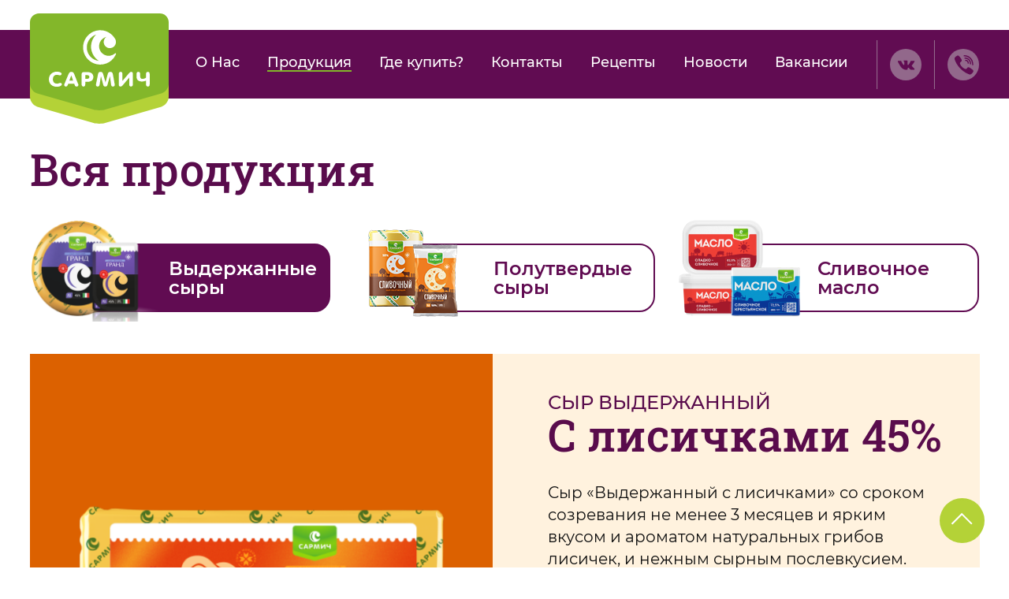

--- FILE ---
content_type: text/html; charset=UTF-8
request_url: https://sarmich.ru/catalog/tverdyij-syir/s-lisichkami.html
body_size: 4483
content:
<!DOCTYPE html>
<html lang="ru">
<head>
	<title>С лисичками</title>
    <meta name="description" content="Сыр «выдержанный с лисичками» со сроком созревания не менее 4 месяцев и ярким вкусом и ароматом натуральных грибов лисичек">
    <meta name="keywords" content="С лисичками">
    <base href="/" />

	<meta charset="utf-8">
	<meta http-equiv="X-UA-Compatible" content="IE=edge">
	
	<meta name="viewport" content="width=device-width, initial-scale=1, maximum-scale=1">

	<link rel="stylesheet" href="/assets/templates/site/css/bootstrap.css">
	<link rel="stylesheet" href="/assets/templates/site/css/slick.css">
	<link rel="stylesheet" href="/assets/templates/site/css/jquery.fancybox.min.css">
	<link rel="stylesheet" href="/assets/templates/site/css/preloader.css">
	<link rel="stylesheet" href="/assets/templates/site/css/animate.css">
	<link rel="stylesheet" href="/assets/templates/site/css/style.css">
	<link rel="stylesheet" href="/assets/templates/site/css/media.css">
	<!--swiper css-->
    <link rel="stylesheet" href="/assets/templates/site/libs/swiper-8.4.3/package/swiper-bundle.min.css">
    <!----------------->
	<link rel="icon" href="favicon.ico">
<link rel="canonical" href="http://sarmich.ru/catalog/tverdyij-syir/s-lisichkami.html"/>
</head>
<body>
	<div class="load-inner">
	<div class="showbox">
		<div class="loader">
			<svg class="circular" viewBox="25 25 50 50">
				<circle class="path" cx="50" cy="50" r="20" fill="none" stroke-width="2" stroke-miterlimit="10"></circle>
			</svg>
			<span class="logo"><img src="assets/templates/site/images/logo.svg" class="img-responsive" alt=""></span>
		</div>
	</div>
</div>
	<div class="page-inner">
		<header class="default">
	<div class="container">
		<div class="row">
			<div class="col-xs-12 col-sm-2">
				<a href="http://sarmich.ru/"><img src="assets/templates/site/images/logo.svg" alt="" class="logo" /></a>
				<a href="http://sarmich.ru/"><img src="assets/templates/site/images/logo-mob.svg" alt="" class="logo-mob" /></a>
			</div>
			<div class="col-xs-12 col-sm-10">
				<div class="flex">
					<nav>
    					<ul><li  class="first"><a href="about.html" >О Нас</a></li><li  class="active"><a href="catalog/" >Продукция</a></li><li ><a href="buy.html" >Где купить?</a></li><li ><a href="kontaktyi.html" >Контакты</a></li><li ><a href="reczeptyi/" >Рецепты</a></li><li ><a href="news/" >Новости</a></li><li  class="last"><a href="vakansii.html" >Вакансии</a></li></ul>
					</nav>
					<div class="contact">
						<div class="soc">
						<!--	<a href="" target="_blank" rel="nofollow" class="tg"></a>-->
							<a href="https://vk.com/sarmich_official" target="_blank" rel="nofollow" class="vk"></a>
						<!--	<a href="https://www.instagram.com/sarmich.cheese" target="_blank" rel="nofollow" class="in"></a> -->
						</div>
						<a href="tel:+7 (83449) 2-27-55" class="phone"></a>
					</div>
				</div>
				
			</div>
		</div>
	</div>
	<a href="#" class="nav-toggle">
		<span></span><span></span><span></span>
	</a>
</header>
		<section class="sv-catalog">
			<div class="container">
				<p class="caption">Вся продукция</p>
				<div class="row">
					<div class="col-xs-4 col-sm-4">
    <a href="catalog/tverdyij-syir/" class="category_item first active"><img alt="" src="assets/images/catigori-1.png" />Выдержанные сыры</a>
</div><div class="col-xs-4 col-sm-4">
    <a href="catalog/polutverdyij-syir/" class="category_item "><img alt="" src="assets/images/cat-2.png" />Полутвердые сыры</a>
</div><div class="col-xs-4 col-sm-4">
    <a href="catalog/slivochnoe-maslo/" class="category_item last"><img alt="" src="assets/images/cat-3.png" />Сливочное масло</a>
</div>
				</div>
			</div>
		</section>
		<section class="sv-category">
			<div class="container">
				<div class="category__head">
					<div class="row">
						<div class="col-xs-12 col-sm-6">
							<div class="category__image" style="background: #DC6100;">
								<div class="slider">
								    <div class="item">
	<img src="assets/images/Lisichki_180.png" alt=""/>
</div><div class="item">
	<img src="assets/images/Chedder 5.png" alt=""/>
</div>
								</div>
							</div>
						</div>
						<div class="col-xs-12 col-sm-6">
							<div class="category__desc">
								<p class="cat">СЫР ВЫДЕРЖАННЫЙ</p>
								<p class="name">С лисичками 45%</p>
								<p>Сыр &laquo;Выдержанный с лисичками&raquo;<strong> </strong>со сроком созревания не менее 3 месяцев и ярким вкусом и ароматом натуральных грибов лисичек, и нежным сырным послевкусием. Является изысканным дополнением к любой сырной тарелке.&nbsp; Тонкий вкус грибов завораживает и не оставит Вас равнодушным к этому сыру.</p>
							</div>
						</div>
					</div>
				</div>
			</div>
		</section>
		<section class="sv-descript">
			<div class="container">
				<div class="desc__wrap">
					<div class="desc__line">
					    
						<div class="desc__block">
							<p class="title">Весовой сыр</p>
							<div class="sostav__body">
								<div class="flex">
									<div class="flex__line">
	<span class="xar">Масса головки</span>
	<span class="val">до 3,5 кг</span>
</div> 
								</div>
								<p>Срок годности, условия хранения - 8 мес. при t 0&deg; - +6&deg;C. и относительной влажности воздуха не более 85%.</p>
							</div>
						</div>
						
						
						<div class="desc__block">
							<p class="title">Фасованный сыр</p>
							<div class="sostav__body">
								<div class="flex">
									<div class="flex__line">
	<span class="xar">Масса нетто</span>
	<span class="val">180 гр</span>
</div> 
								</div>
								<p>Сроки годности, условия хранения фасованных сыров - 120 сут. при t 0&deg;- +6&deg;C и относительной влажности воздуха не более 85%.</p>
							</div>
						</div>
						<div class="desc__block">
							<p class="title">Состав:</p>
							<p>молоко пастеризованное, заквасочная культура мезофильных и термофильных молочнокислых микроорганизмов, грибы лисички сушеные, лук репчатый сушеный, молокосвертывающий ферментный препарат животного происхождения, ферментный препарат животного происхождения лизоцим (из белка куриных яиц), соль пищевая, краситель &laquo;Аннато&raquo; (краситель-норбиксин (Е160b), регулятор кислотности - гидроксид калия), ароматизатор.</p>
						</div>
						<div class="desc__block">
							<p class="title">Пищевая ценность:</p>
							<div class="sostav__body">
								<div class="flex">
									<div class="flex__line">
	<span class="xar">Жиры</span>
	<span class="val">26,0 г</span>
</div> <div class="flex__line">
	<span class="xar">Белки</span>
	<span class="val">29,0 г</span>
</div> <div class="flex__line">
	<span class="xar">Энергетическая ценность</span>
	<span class="val">1455 кДж/350 ккал.</span>
</div> 
								</div>
							</div>
						</div>
					</div>
					<div class="desc__line desc__product">
						<div class="w-100"><p class="title">Описание:</p></div>
						<p>ФОРМА - прямоугольный брусок со слегка выпуклыми боковыми поверхностями и округлыми гранями.</p>
<p>ВНЕШНИЙ ВИД - корка ровная, без повреждений и без толстого подкоркового слоя, покрытая полимерными пленками под вакуумом.</p>
<p>ВКУС И ЗАПАХ - Сырный, с выраженным вкусом грибов</p>
<p>КОНСИСТЕНЦИЯ - тесто эластичное, слегка ломкое на изгибе, однородное по всей массе.</p>
<p>РИСУНОК - На разрезе сыр имеет рисунок, состоящий из глазков слегка сплюснутой или неправильной формы.</p>
<p>ЦВЕТ ТЕСТА - от белого до светло-желтого, однородный по всей массе сыра.</p>
					</div>
				</div>
			</div>
		</section>
		<section class="sv-similar">
			<div class="container">
				<div class="similar__head">
					<p>Рецепты</p>
					<a href="reczeptyi/" class="all">Все рецепты</a>
				</div>
				<div class="row">
				    <div class="col-xs-12 col-sm-6 recipe_i">
	<a href=reczeptyi/linchikov-v-syirom.html class="recipe__item" style="background-image: url('/assets/cache_image/блинчикиНОВ_588x400_3ce.png');">
		<div class="recipe__info">
			<p>Блинчики с сыром</p>
    		<p class="clock">35 минут </p>
		</div>
	</a>
</div>
<div class="col-xs-12 col-sm-6 recipe_i">
	<a href=reczeptyi/syir-vyiderzhannyij-«s-lisichkami».html class="recipe__item" style="background-image: url('/assets/cache_image/карт запеканка с лисичками_588x400_3ce.png');">
		<div class="recipe__info">
			<p>Картофельная запеканка с сыром «С лисичками»</p>
    		<p class="clock">80 минут</p>
		</div>
	</a>
</div>
				</div>
			</div>
		</section>
		<footer>
	<div class="container">
		<div class="row">
		    <div class="col-xs-12 col-sm-3 pull-right">
				<p class="title">Карта сайта</p>
				<ul><li  class="first"><a href="about.html" >О Нас</a></li><li  class="active"><a href="catalog/" >Продукция</a></li><li ><a href="buy.html" >Где купить?</a></li><li ><a href="kontaktyi.html" >Контакты</a></li><li ><a href="reczeptyi/" >Рецепты</a></li><li ><a href="news/" >Новости</a></li><li ><a href="vakansii.html" >Вакансии</a></li><li  class="last"><a href="/" >Главная</a></li></ul>
			</div>
        	<div class="col-xs-12 col-sm-6">
				<p class="title">О Компании</p>
				<p>Сыроваренный завод «Сармич» (Республика Мордовия, г. Инсар) запущен в эксплуатацию в 2011 году. Завод оснащен передовым технологическим оборудованием ведущих мировых производителей из Франции, Испании, Германии и Италии.</p>
		        
  <p><button id="soyt-but" class=soyt-button>Специальная оценка условий труда (СОУТ)</button></p>
  <!-- Модальное окно -->
  <div class="modal" id="modal-1">
    <div class="modal__content">
      <button class="modal__close-button"><!--<img src="./img/close.svg" width="12" alt="">--></button>
      <!-- Контент модального окна--> 
      <h1 class="modal__title">Специальная оценка условий труда</h1>
      
          <p><a href="SOYT/2014.pdf">СОУТ на 2014</a>.</p>
          <p><a href="SOYT/2015.pdf">СОУТ на 2015</a>.</p>
          <p><a href="SOYT/2016.pdf">СОУТ на 2016</a>.</p>
          <p><a href="SOYT/2017.pdf">СОУТ на 2017</a>.</p>
          <p><a href="SOYT/2018.pdf">СОУТ на 2018</a>.</p>
          <p><a href="SOYT/2019.pdf">СОУТ на 2019</a>.</p>
          <p><a href="SOYT/2020.pdf">СОУТ на 2020</a>.</p>
          <p><a href="SOYT/2021.pdf">СОУТ на 2021</a>.</p>
          <p><a href="SOYT/2022.pdf">СОУТ на 2022</a>.</p>
          <p><a href="SOYT/2023.pdf">СОУТ на 2023</a>.</p>
          <p><a href="SOYT/2024.pdf">СОУТ на 2024</a>.</p>
          <p><a href="SOYT/2025.pdf">СОУТ на 2025</a>.</p>
          
    </div>
  </div>
 
  <p><button id="kat-but" class=soyt-button>Каталог продукции</button></p>
    <!-- Модальное окно -->
  <div class="modal" id="modal-2">
    <div class="modal__content">
      <button class="modal__close-button"><!--<img src="./img/close.svg" width="12" alt="">--></button>
      <!-- Контент модального окна--> 
      <h1 class="modal__title">Каталог</h1>
      
          <p><a href="Files/Presenter_2023_work_FIN_5.pdf">Каталог продукции</a>.</p>
          
    </div>
  </div>
  
  
				<div class="soc"><span>Социальные сети</span>
				<!--	<a href="" target="_blank" rel="nofollow" class="tg"></a>-->
					<a href="https://vk.com/sarmich_official" target="_blank" rel="nofollow" class="vk"></a>
		        <!--	<a href="https://www.instagram.com/sarmich.cheese" target="_blank" rel="nofollow" class="in"></a>    -->
					<p class="phone"><a href="tel:+7 (83449) 2-27-55">+7 (83449) 2-27-55</a></p>
				</div>
			</div>
			<div class="col-xs-12 col-sm-3 menu-production">
				<p class="title">Продукция</p>
				<ul><li  class="first active"><a href="catalog/tverdyij-syir/" >Выдержанные сыры</a></li><li ><a href="catalog/polutverdyij-syir/" >Полутвердые сыры</a></li><li  class="last"><a href="catalog/slivochnoe-maslo/" >Сливочное масло</a></li></ul>
			</div>
		</div>
		<div class="sv-bottom">
			<div class="row">
				<div class="col-xs-12 col-sm-6">
					<p>© 2019-2025 All Rights Reserved.</p>
				</div>
				<div class="col-xs-12 col-sm-6">
					<p class="text-right"><a href="https://www.fresh-itlab.ru/" target="_blank">Разработка сайта</a></p>
				</div>
			</div>
		</div>
	</div>
</footer>
<div class="mobile__menu">
    <p class="title">Карта сайта</p>
	<ul><li  class="first"><a href="about.html" >О Нас</a></li><li  class="active"><a href="catalog/" >Продукция</a></li><li ><a href="buy.html" >Где купить?</a></li><li ><a href="kontaktyi.html" >Контакты</a></li><li ><a href="reczeptyi/" >Рецепты</a></li><li ><a href="news/" >Новости</a></li><li ><a href="vakansii.html" >Вакансии</a></li><li  class="last"><a href="/" >Главная</a></li></ul>
     <div class="contact">
		<div class="soc">
		<!--	<a href="" target="_blank" rel="nofollow" class="tg"></a>-->
			<a href="https://vk.com/sarmich_official" target="_blank" rel="nofollow" class="vk"></a>
		<!--	<a href="https://www.instagram.com/sarmich.cheese" target="_blank" rel="nofollow" class="in"></a>-->
		</div>
		<a href="tel:+7 (83449) 2-27-55" class="phone"></a>
	</div>
</div>
<a href=".load-inner" class="toTop"></a>

<!-- Yandex.Metrika counter -->
<script type="text/javascript" >
   (function(m,e,t,r,i,k,a){m[i]=m[i]||function(){(m[i].a=m[i].a||[]).push(arguments)};
   m[i].l=1*new Date();k=e.createElement(t),a=e.getElementsByTagName(t)[0],k.async=1,k.src=r,a.parentNode.insertBefore(k,a)})
   (window, document, "script", "https://mc.yandex.ru/metrika/tag.js", "ym");

   ym(85747766, "init", {
        clickmap:true,
        trackLinks:true,
        accurateTrackBounce:true,
        webvisor:true
   });
</script>
<noscript><div><img src="https://mc.yandex.ru/watch/85747766" style="position:absolute; left:-9999px;" alt="" /></div></noscript>
<!-- /Yandex.Metrika counter -->
	</div>		
	<script src="https://ajax.googleapis.com/ajax/libs/jquery/3.2.1/jquery.min.js"></script>
	<script src="/assets/templates/site/js/slick.min.js"></script>	 
	<script src="/assets/templates/site/js/jquery.fancybox.min.js"></script>
	<script src="/assets/templates/site/js/main.js"></script>
</body>
</html>	

--- FILE ---
content_type: text/css
request_url: https://sarmich.ru/assets/templates/site/css/preloader.css
body_size: 720
content:
.load-inner{position:fixed;transform:translate3d(0,0,0);-webkit-transform:translate3d(0,0,0);z-index:99988;top:0;left:0;right:0;bottom:0;width:100%;height:100%;background:#f6f0ec;display:-webkit-flex;display:-moz-flex;display:-ms-flex;display:-o-flex;display:flex;justify-content:center;-ms-align-items:center;align-items:center}.load-inner .showbox{position:relative;z-index:99999;overflow:visible;-webkit-user-select:none;-moz-user-select:none;-ms-user-select:none;user-select:none;cursor:default;margin:auto}.load-inner .showbox .loader{position:relative;margin:0 auto;width:200px}.load-inner .showbox .loader:before{content:'';display:block;padding-top:100%}.load-inner .showbox .loader .logo{-webkit-transform:scale(1) rotate(360deg);-ms-transform:scale(1) rotate(360deg);transform:scale(1) rotate(360deg);position:absolute;z-index:555;left:50%;top:20px;height:160px;width:160px;margin-left:-80px;display:-webkit-box;display:-webkit-flex;display:-ms-flexbox;display:flex;-webkit-box-align:center;-webkit-align-items:center;-ms-flex-align:center;align-items:center;-webkit-box-pack:center;-webkit-justify-content:center;-ms-flex-pack:center;justify-content:center;text-decoration:none;background:#f6f0ec;border:10px solid #f6f0ec;-webkit-border-radius:50%;border-radius:50%;margin-bottom:30px;cursor:crosshair}.load-inner .showbox .loader .logo img{max-width:70%;}.load-inner .showbox .loader .logo:hover img{-webkit-transform:scale(.8);-ms-transform:scale(.8);transform:scale(.8)}.load-inner .showbox .circular{-webkit-animation:rotate 3s cubic-bezier(0,0,.43,1.19) infinite;animation:rotate 3s cubic-bezier(0,0,.43,1.19) infinite;height:100%;-webkit-transform-origin:center center;-ms-transform-origin:center center;transform-origin:center center;width:100%;position:absolute;top:0;bottom:0;left:0;right:0;margin:auto}.load-inner .showbox .path{stroke-dasharray:1,300;stroke-dashoffset:0;-webkit-animation:dash 5s cubic-bezier(.13,1.17,.57,.65) infinite,color 5s ease-in-out infinite;animation:dash 5s cubic-bezier(.13,1.17,.57,.65) infinite,color 5s ease-in-out infinite;stroke-linecap:round}@-webkit-keyframes rotate{100%{-webkit-transform:rotate(360deg);transform:rotate(360deg)}}@keyframes rotate{100%{-webkit-transform:rotate(360deg);transform:rotate(360deg)}}@-webkit-keyframes dash{0%{stroke-dasharray:1,200;stroke-dashoffset:0}50%{stroke-dasharray:89,200;stroke-dashoffset:-35px}100%{stroke-dasharray:89,200;stroke-dashoffset:-124px}}@keyframes dash{0%{stroke-dasharray:1,200;stroke-dashoffset:0}50%{stroke-dasharray:89,200;stroke-dashoffset:-35px}100%{stroke-dasharray:89,200;stroke-dashoffset:-124px}}@-webkit-keyframes color{0%,100%{stroke:#B4D237}40%{stroke:#158E30}66%{stroke:#B4D237}80%,90%{stroke:#158E30}}@keyframes color{0%,100%{stroke:#B4D237}40%{stroke:#158E30}66%{stroke:#B4D237}80%,90%{stroke:#158E30}}

--- FILE ---
content_type: text/css
request_url: https://sarmich.ru/assets/templates/site/css/style.css
body_size: 7103
content:
@font-face {
    font-family: 'RobotoSlabMedium';
    src: url('../fonts/RobotoSlab-Medium.eot');
    src: url('../fonts/RobotoSlab-Medium.eot?#iefix') format('embedded-opentype'),
        url('../fonts/RobotoSlab-Medium.woff2') format('woff2'),
        url('../fonts/RobotoSlab-Medium.woff') format('woff'),
        url('../fonts/RobotoSlab-Medium.ttf') format('truetype'),
        url('../fonts/RobotoSlab-Medium.svg#RobotoSlab-Medium') format('svg');
    font-weight: 500;
    font-style: normal;
    font-display: swap;
}

@font-face {
    font-family: 'RobotoSlabBold';
    src: url('../fonts/RobotoSlab-Bold.eot');
    src: url('../fonts/RobotoSlab-Bold.eot?#iefix') format('embedded-opentype'),
        url('../fonts/RobotoSlab-Bold.woff2') format('woff2'),
        url('../fonts/RobotoSlab-Bold.woff') format('woff'),
        url('../fonts/RobotoSlab-Bold.ttf') format('truetype'),
        url('../fonts/RobotoSlab-Bold.svg#RobotoSlab-Bold') format('svg');
    font-weight: bold;
    font-style: normal;
    font-display: swap;
}

@font-face {
    font-family: 'MontserratRegular';
    src: url('../fonts/Montserrat-Regular.eot');
    src: url('../fonts/Montserrat-Regular.eot?#iefix') format('embedded-opentype'),
        url('../fonts/Montserrat-Regular.woff2') format('woff2'),
        url('../fonts/Montserrat-Regular.woff') format('woff'),
        url('../fonts/Montserrat-Regular.ttf') format('truetype'),
        url('../fonts/Montserrat-Regular.svg#Montserrat-Regular') format('svg');
    font-weight: normal;
    font-style: normal;
    font-display: swap;
}

@font-face {
    font-family: 'MontserratMedium';
    src: url('../fonts/Montserrat-Medium.eot');
    src: url('../fonts/Montserrat-Medium.eot?#iefix') format('embedded-opentype'),
        url('../fonts/Montserrat-Medium.woff2') format('woff2'),
        url('../fonts/Montserrat-Medium.woff') format('woff'),
        url('../fonts/Montserrat-Medium.ttf') format('truetype'),
        url('../fonts/Montserrat-Medium.svg#Montserrat-Medium') format('svg');
    font-weight: 500;
    font-style: normal;
    font-display: swap;
}

@font-face {
    font-family: 'MontserratBold';
    src: url('../fonts/Montserrat-Bold.eot');
    src: url('../fonts/Montserrat-Bold.eot?#iefix') format('embedded-opentype'),
        url('../fonts/Montserrat-Bold.woff2') format('woff2'),
        url('../fonts/Montserrat-Bold.woff') format('woff'),
        url('../fonts/Montserrat-Bold.ttf') format('truetype'),
        url('../fonts/Montserrat-Bold.svg#Montserrat-Bold') format('svg');
    font-weight: bold;
    font-style: normal;
    font-display: swap;
}

@font-face {
    font-family: 'MontserratSemiBold';
    src: url('../fonts/Montserrat-SemiBold.eot');
    src: url('../fonts/Montserrat-SemiBold.eot?#iefix') format('embedded-opentype'),
        url('../fonts/Montserrat-SemiBold.woff2') format('woff2'),
        url('../fonts/Montserrat-SemiBold.woff') format('woff'),
        url('../fonts/Montserrat-SemiBold.ttf') format('truetype'),
        url('../fonts/Montserrat-SemiBold.svg#Montserrat-SemiBold') format('svg');
    font-weight: 600;
    font-style: normal;
    font-display: swap;
}



::-webkit-scrollbar-button {
    background-image: url('');
    background-repeat: no-repeat;
    width: 5px;
    height: 0px;
}

::-webkit-scrollbar-track {
    background-color: #fff;
}

::-webkit-scrollbar-thumb {
    -webkit-border-radius: 0px;
    border-radius: 0px;
    background-color: #B4D237;
}

::-webkit-scrollbar-thumb:hover {}

::-webkit-resizer {
    background-image: url('');
    background-repeat: no-repeat;
    width: 4px;
    height: 0px;
}

::-webkit-scrollbar {
    width: 4px;
}


html {
    height: 100%;
    position: relative;
}

body {
    position: relative;
    background: #fff;
}

.page-inner {
    padding-top: 160px;
}

header {
    background: #610C52;
    padding: 13px 0 12px 0;
    width: 100%;
    position: absolute;
    top: 38px;
    left: 0;
    z-index: 3;
}

header.fixed {
    top: 0;
    position: fixed;
}

header.fixed .logo {
    height: 58px;
    top: 0;
    transform: scale(0.9);
}

header .logo {
    position: absolute;
    top: -35px;
    left: 15px;
}

header .logo-mob {
    display: none;
}

header .flex {
    display: flex;
    justify-content: space-between;
}

header .contact {
    display: flex;
    justify-content: space-between;
    align-items: center;
}

header .soc {
    padding: 9px 8px;
    border-left: 1.10287px solid rgba(196, 196, 196, 0.5);
    border-right: 1.10287px solid rgba(196, 196, 196, 0.5);
}

header .phone {
    width: 40px;
    min-width: 40px;
    height: 40px;
    text-decoration: none;
    background-color: rgba(196, 196, 196, 0.5);
    background-image: url('../images/phone.svg');
    background-repeat: no-repeat;
    background-position: center center;
    border-radius: 50%;
    display: inline-block;
    margin-left: 16px;
}

header .phone:hover {
    background-color: #82B62A;
}

header nav {}

header nav ul {
    padding: 18px 0 0 5px;
    margin: 0;
    font-size: 0;
}

header nav ul li {
    display: inline-block;
    margin-right: 35px;
    padding-bottom: 1px;
    position: relative;
}

header nav ul li::before {
    content: '';
    width: 0;
    background: #82B62A;
    ;
    position: absolute;
    left: 0;
    bottom: 0;
    height: 2px;
    transition: .6s;
}

header nav ul li:hover::before {
    width: 100%;
}

header nav ul li.active::before {
    width: 100%;
}

header nav ul li:last-child {
    margin: 0;
}

header nav ul li a {
    text-decoration: none;
    font-family: 'MontserratMedium';
    font-size: 18px;
    line-height: 120%;
    color: #fff;
}

header nav ul li a:hover {
    text-decoration: none;
    color: #82B62A;
}

.main__slider .item {
    width: 100%;
    height: 850px;
    background-position: top center;
    background-repeat: no-repeat;
}

.main__slider .slick-arrow {
    width: 80px;
    height: 80px;
    position: absolute;
    bottom: 31px;
    background: url(../images/arr.svg) no-repeat;
    border: none;
    cursor: pointer;
    font-size: 0;
    z-index: 2;
    width: 57px;
    height: 57px;
    border-radius: 50%;
    background: url(../images/arr.svg) no-repeat center center;
}

.main__slider .slick-arrow:hover {
    background: rgb(180, 210, 55) url(../images/arr.svg) no-repeat center center;
}

.main__slider .slick-prev {
    left: 50%;
    margin-left: -80px;
}

.main__slider .slick-next {
    transform: rotate(180deg);
    right: 50%;
    margin-right: -80px;
}

.main__slider h1 {
    font-family: 'RobotoSlabBold';
    font-size: 92px;
    line-height: 109px;
    letter-spacing: 0.03em;
    text-transform: uppercase;
    color: #fff;
    padding: 37px 0 0 0;
}

.main__slider h3 {
    font-family: 'RobotoSlabMedium';
    font-size: 50px;
    line-height: 100%;
    color: #fff;
    margin: 0;
}

.main__slider p {
    font-family: 'MontserratRegular';
    font-size: 20px;
    line-height: 140%;
    color: #fff;
    margin: 32px 0 0 0;
    padding: 0 118px 0 0;
}

.main__slider .container {
    padding-top: 240px;
}

.main__slider a {
    display: flex;
    justify-content: flex-start;
    text-align: left;
    align-items: center;
    padding: 8px 30px;
    width: 306px;
    height: 72px;
    border: 3px solid #B4D237;
    box-sizing: border-box;
    border-radius: 20px;
    text-decoration: none;
    font-family: 'MontserratMedium';
    font-size: 24px;
    line-height: 24px;
    color: #F7F7F7;
    margin: 64px 0 0 0;
    background: url(../images/arrow.svg) no-repeat right 30px top 13px;
    transition: .5s;


}

.main__slider a:hover {
    background: #B4D237 url(../images/arrow.svg) no-repeat right 30px top 13px;
}

.sv-recipe {
    padding: 35px 0 64px 0;
    overflow: hidden;
}

.recipe__preview {
    width: 100%;
    min-height: 464px;
    margin: 23px 0 0 0;
    background: #66AC1B url('../images/bg-recep.svg') no-repeat bottom center;
}

.recipe__preview p.title {
    font-family: 'RobotoSlabMedium';
    padding: 32px 0 0 0;
    margin: 0;
    text-align: center;
    font-size: 56px;
    line-height: 100%;
    color: #fff;
}

.recipe__preview p {
    margin: 8px 0 0 0;
    font-family: 'MontserratRegular';
    font-size: 20px;
    line-height: 140%;
    text-align: center;
    color: #fff;
}

.recipe__preview a {
    display: flex;
    justify-content: flex-start;
    text-align: left;
    align-items: center;
    padding: 8px 30px;
    position: absolute;
    width: 269px;
    height: 72px;
    border: 3px solid #B4D237;
    box-sizing: border-box;
    border-radius: 20px;
    text-decoration: none;
    font-family: 'MontserratMedium';
    font-size: 24px;
    line-height: 24px;
    color: #F7F7F7;
    bottom: 50px;
    left: 0;
    right: 0;
    margin: auto;
    background: url(../images/arrow.svg) no-repeat right 30px top 13px;
    transition: .5s;
}

.recipe__preview a:hover {
    background: #B4D237 url(../images/arrow.svg) right 20px top 13px no-repeat;
}

.recipe__item {
    margin: 23px 0 0 0;
    padding: 303px 0 0 0;
    width: 100%;
    text-decoration: none;
    display: block;
    transition: .5s;
    border-radius: 25px;
}

.recipe__item:hover {
    box-shadow: 0 0 20px rgba(0, 0, 0, 0.15);
}

.recipe__item:hover,
.recipe__item:hover p {
    text-decoration: none;
}

.recipe__info {
    padding: 26px 29px 0 29px;
    background: #FFF2DE;
    min-height: 161px;
}

.recipe__info p {
    font-family: 'MontserratBold';
    font-size: 28px;
    line-height: 120%;
    letter-spacing: 0.02em;
    color: #590C4C;
}

.recipe__info p:first-child {
    height: 68px;
    overflow: hidden;
}

.recipe__info p.clock {
    font-family: 'MontserratMedium';
    font-size: 16px;
    line-height: 140%;
    margin: 9px 0 0 0;
    padding: 9px 0 9px 34px;
    background: url('../images/clock.svg') no-repeat left center;
}

.sv-production {
    padding: 112px 0 10px 0;
    overflow: hidden;
    position: relative;
    min-height: 560px;
    overflow: hidden;
}

.sv-production p.title {
    font-family: 'RobotoSlabMedium';
    font-size: 56px;
    line-height: 100%;
    color: #fff;
    margin: 0;
}

.sv-production p {
    font-family: 'MontserratRegular';
    font-size: 20px;
    line-height: 140%;
    color: #fff;
    margin: 32px 0 10px 0;
}

.sv-production a {
    display: flex;
    flex-direction: row;
    justify-content: flex-start;
    align-items: center;
    padding: 8px 30px;
    margin: 50px 0 10px 0;
    width: 306px;
    height: 70px;
    border: 3px solid #B4D237;
    border-radius: 20px;
    text-decoration: none;
    font-family: 'MontserratMedium';
    font-size: 24px;
    line-height: 24px;
    color: #F7F7F7;
    text-align: left;
    transition: .5s;
    background: url(../images/arrow.svg) no-repeat right 30px top 13px;
}

.sv-production a:hover {
    background: #B4D237 url(../images/arrow.svg) no-repeat right 20px top 13px;
}

.sv-production::before {
    content: '';
    width: 1920px;
    height: 560px;
    position: absolute;
    left: 50%;
    top: 0;
    right: 0;
    margin: auto;
    display: block;
    background: #961E82 url(../images/bg-production-p.svg) no-repeat left top;
    margin-left: -960px;
}

.sv-production::after {
    content: '';
    width: 1680px;
    height: 769px;
    position: absolute;
    left: 51%;
    top: -14%;
    right: 0;
    margin: auto;
    display: block;
    background: url(../images/bg-production.jpg) no-repeat right top;
    margin-left: -930px;
}




.sv-categorys {
    padding: 34px 0 64px 0;
    overflow: hidden;
}

.category__item {
    background: #FFF2DE;
    padding: 55px 0 67px 0;
    width: 100%;
    margin: 30px 0 0 0;
}

.category__item p {
    margin: 40px 0 0 0;
    text-align: center;
    padding: 0 33px;
}

.category__item p a {
    text-decoration: none;
    font-family: 'RobotoSlabMedium';
    font-size: 44px;
    line-height: 100%;
    text-align: center;
    color: #590C4C;
}

.category__item figure {
    width: 100%;
    height: 256px;
    position: relative;
}

.category__item img {
    max-width: 100%;
    max-height: 256px;
    margin: auto;
    top: 0;
    bottom: 0;
    right: 0;
    left: 0;
    position: absolute;
    transition: .7s;
}

.category__item img:hover {
    transform: scale(1.1);
}

.sv-industry {
    padding: 66px 0 0 0;
    overflow: hidden;
    position: relative;
    min-height: 690px;
    overflow: hidden;
}

.sv-industry .logo {
    position: absolute;
    left: 0;
    right: 0;
    margin: auto;
    top: 66px;
    z-index: 2;
}

.sv-industry p.title {
    font-family: 'RobotoSlabMedium';
    font-size: 56px;
    line-height: 100%;
    color: #fff;
    margin: 0;
}

.sv-industry p {
    font-family: 'MontserratRegular';
    font-size: 20px;
    line-height: 140%;
    color: #fff;
    margin: 32px 0 0 0;
    padding: 0 70px 0 0;
}

.sv-industry a {
    display: flex;
    flex-direction: row;
    justify-content: flex-start;
    align-items: center;
    padding: 8px 30px;
    margin: 64px 0 0 0;
    width: 306px;
    height: 72px;
    border: 3px solid #B4D237;
    border-radius: 20px;
    text-decoration: none;
    font-family: 'MontserratMedium';
    font-size: 24px;
    line-height: 24px;
    color: #F7F7F7;
    text-align: left;
    background: url(../images/arrow.svg) no-repeat right 30px top 13px;
    transition: .5s;
}

.sv-industry a:hover {
    background: #B4D237 url(../images/arrow.svg) no-repeat right 20px top 13px;
}

.sv-industry::before {
    content: '';
    width: 1920px;
    height: 690px;
    position: absolute;
    left: 50%;
    top: 0;
    right: 0;
    margin: auto;
    display: block;
    background: #C8282D url(../images/bg-mordov-l.svg) no-repeat left top;
    margin-left: -960px;
}

.sv-industry::after {
    content: '';
    width: 1920px;
    height: 690px;
    position: absolute;
    left: 50%;
    top: 0;
    right: 0;
    margin: auto;
    display: block;
    background: url(../images/bg-mordov.jpg) no-repeat right top;
    margin-left: -960px;
}

.sv-news {
    padding: 35px 0 64px 0;
    overflow: hidden;
}

.news__preview {
    width: 100%;
    min-height: 484px;
    margin: 23px 0 0 0;
    background: #0082BE url('../images/bg-news.svg') no-repeat bottom center;
}

.news__preview p.title {
    font-family: 'RobotoSlabMedium';
    padding: 32px 0 0 0;
    margin: 0;
    text-align: center;
    font-size: 56px;
    line-height: 100%;
    color: #fff;
}

.news__preview a {
    display: flex;
    justify-content: flex-start;
    text-align: left;
    align-items: center;
    padding: 8px 30px;
    position: absolute;
    width: 269px;
    height: 72px;
    border: 3px solid #B4D237;
    box-sizing: border-box;
    border-radius: 20px;
    text-decoration: none;
    font-family: 'MontserratMedium';
    font-size: 24px;
    line-height: 24px;
    color: #F7F7F7;
    bottom: 50px;
    left: 0;
    right: 0;
    margin: auto;
    transition: .5s;
    background: url(../images/arrow.svg) no-repeat right 30px top 13px;
}

.news__preview a:hover {
    background: #B4D237 url(../images/arrow.svg) no-repeat right 20px top 13px;
}

.news__item {
    width: 100%;
    display: block;
    text-decoration: none;
    transition: .5s;
}

.news__item:hover,
.news__item:hover p {
    text-decoration: none;
}

.news__info {
    display: flex;
    gap: 14px;
    justify-content: space-between;
    height: auto;
    background: #FFF2DE;
    padding: 5px;
    min-height: 120px;
}
.news__card {
    width: calc((100% / 3) - 20px);
    flex-grow: 1;
}
.news__info p {
    font-family: 'MontserratMedium';
    font-size: 20px;
    line-height: 120%;
    color: #000;
}


.news__info p.clock {
    font-family: 'MontserratMedium';
    font-size: 18px;
    color: #000;
}
.news__info-text{
    text-decoration: underline;
    text-decoration-color: #94b442;
    text-underline-offset: 3px;
}


footer {
    background: #600C52;
    padding: 23px 0 120px 0;
    width: 100%;
}

footer p.title {
    font-family: 'MontserratBold';
    font-size: 28px;
    line-height: 120%;
    letter-spacing: 0.02em;
    color: #fff;
    border-bottom: 1px solid #B4D237;
    padding-bottom: 16px;
    margin: 30px 0 0 0;
    width: 100%;
    display: inline-block;
}

footer p {
    margin: 26px 0 0 0;
    font-family: 'MontserratRegular';
    font-size: 20px;
    line-height: 140%;
    color: #fff;
}

footer ul {
    padding: 8px 0 0 0;
    margin: 0;
}

footer ul li {
    margin: 16px 0 0 0;
    width: 100%;
    list-style: none;
}

footer ul li a {
    font-family: 'MontserratMedium';
    font-size: 24px;
    line-height: 24px;
    color: #fff;
    text-decoration: none;
}

footer ul li a:hover {
    text-decoration: none;
}

footer .soc {
    padding: 87px 0 0 0;
    font-family: 'MontserratMedium';
    font-size: 24px;
    line-height: 24px;
    color: #fff;
}

footer .soc p.phone {
    font-family: 'MontserratSemiBold';
    font-size: 24px;
    line-height: 24px;
    color: #fff;
    margin: 21px 0 0 0;
}

footer .soc p.phone a {
    text-decoration: none;
    font-family: 'MontserratSemiBold';
    font-size: 24px;
    color: #fff;
}

.soc>a {
    width: 40px;
    height: 40px;
    display: inline-block;
    vertical-align: middle;
    margin: 2px 8px;
    border-radius: 50%;
}

.soc>a:hover {
    background-color: #fff;
}

a.vk {
    background-color: rgba(196, 196, 196, 0.5);
    background-image: url('../images/vk.svg');
    background-repeat: no-repeat;
    background-position: center center;
}

a.tg {
    background-color: rgba(196, 196, 196, 0.5);
    background-image: url('../images/telegram.svg');
    background-repeat: no-repeat;
    background-position: center center;
}

a.in {
    background-color: rgba(196, 196, 196, 0.5);
    background-image: url('../images/instagram.svg');
    background-repeat: no-repeat;
    background-position: center center;
}

.sv-bottom {
    border-top: 1px solid #B4D237;
    padding: 23px 0 0 0;
    margin: 83px 0 0 0;
    overflow: hidden;
}

.sv-bottom p {
    font-family: 'MontserratMedium';
    font-size: 16px;
    line-height: 140%;
    color: #fff;
    margin: 0;
}

.sv-bottom p a {
    font-family: 'MontserratMedium';
    font-size: 16px;
    line-height: 140%;
    color: #fff;
    text-decoration: none;
}

.sv-bottom p a:hover {
    text-decoration: underline;
}

.sv-catalog .caption {
    font-family: 'RobotoSlabMedium';
    font-size: 56px;
    line-height: 58px;
    color: #590C4C;
    margin: 25px 0 0 0;
}

.sv-subcatalog {
    padding: 32px 0 90px 0;
    width: 100%;
    margin: 51px 0 0 0;
    overflow: hidden;
}

.sv-subcatalog .caption {
    font-family: 'RobotoSlabMedium';
    font-size: 56px;
    line-height: 58px;
    color: #590C4C;
    margin: 0;
}

.list__catalog {}

.category_item {
    padding: 0 0 0 108px;
    border: 2px solid #610C52;
    border-radius: 20px;
    margin: 66px 0 0 0;
    text-decoration: none;
    font-family: 'MontserratSemiBold';
    font-size: 24px;
    line-height: 24px;
    color: #610C52;
    transition: .5s;
    float: right;
    max-width: 315px;
    display: flex;
    align-items: center;
    height: 87px;
}

.category_item:hover {
    background: #610C52;
    color: #fff;
    text-decoration: none;
}

.category_item.active {
    background: #610C52;
    color: #fff;
}

.sv-catalog .category_item img {
    position: absolute;
    left: 15px;
    top: -17px;
    margin: 53px 0 0 0;
    max-width: 40%;
}

.subcategory_item {
    padding: 25px 20px 12px 20px;
    min-height: 618px;
    margin: 29px 0 0 0;
    background: #FFF2DE;
    border-radius: 25px;
}

.subcategory_item figure {
    height: 320px;
    width: 100%;
    position: relative;
}

.subcategory_item figure a {
    width: 100%;
    height: 100%;
    display: block;
}
.subcategory_item {
    display:block;
}
.subcategory_item:focus,
.subcategory_item:hover {
    outline: none;      
    text-decoration: none;
}
.subcategory_specifications {
    display: flex;
    align-items: center;
    justify-content: space-between;
    margin-top:15px;
}
.subcategory_item figure img {
    max-width: 100%;
    max-height: 320px;
    position: absolute;
    left: 0;
    right: 0;
    margin: auto;
    top: 0;
    bottom: 0;
    transition: .7s;
}

.subcategory_item figure img:hover {
    transform: scale(1.1);
}
.subcategory_specifications-value {
    font-size: 14px;
    line-height: 129%;
    color: #000;
    border: 1px solid #000;
    border-radius: 25px;
    padding: 10px 6px;
    font-family: 'MontserratMedium';
    text-align: center;
}
.subcategory_info {
    display: flex;
    align-items: center;
    justify-content: space-between;
    gap: 5px;
}
.subcategory_inner {
    margin-top: 30px;
    display: flex;
    flex-direction: column;
    gap: 10px;
}
.subcategory_info-name {
    font-size: 20px;
    line-height: 140%;
    color: #55154f;
    font-family: 'MontserratSemiBold';
}
.subcategory_info-value {
    font-family: 'MontserratMedium';
    font-size: 20px;
    line-height: 140%;
    text-align: right;
    color: #000;
}
.subcategory_item p {
    font-family: 'MontserratMedium';
    margin: 10px 0 0 0;
    font-size: 14px;
    line-height: 129%;
    color: #94b442;
}

.subcategory_item p.name {
    font-family: 'RobotoSlabMedium';
    text-transform: none;
    font-size: 30px;
    line-height: 133%;
    color: #000;
    margin: 0;
    text-transform: none;
    min-height: 80px;
}

.subcategory_item a.detail {
    width: 40px;
    height: 40px;
    background: url(../images/arr.svg) no-repeat center center;
    border: none;
    cursor: pointer;
    margin: 11px auto 0;
    display: block;
    transform: rotate(180deg);
    background-size: 60px 60px;
    border-radius: 50%;
}

.subcategory_item a.detail:hover {
    background: #b4d237 url(../images/arr.svg) no-repeat center center;
    background-size: 60px 60px;
}

.list_subcategory {
    padding-top: 35px;
}

.page-inner h1 {
    font-family: 'RobotoSlabMedium';
    font-size: 56px;
    line-height: 100%;
    color: #590C4C;
    margin: 40px 0 0 0;
    width: 66.66666667%;
}

.news__list {
    padding-top: 26px;
    display:flex;
    gap:20px;
    flex-wrap:wrap;
}

.news__list::before {
    content:none;
}
.news__cover {
    border-radius: 25px 25px 0 0;
    width: 100%;
    height: 390px;
    background-repeat: no-repeat;
    background-position: center center;
    background-size: cover;
}
.news {
    padding: 1px 0 146px 0;
}


/* Где купить */
.page-buy {
    padding: 650px 0 0 0;
    position: relative;
    /* background-size:100% 783px;
    background: url('../images/bg-buy.jpg') no-repeat top center; */
}

.page-buy:before {
    position: absolute;
    content: '';
    width: 100%;
    height: 850px;
    left: 0;
    top: 0;
    background: url('/assets/images/bg-prew-2.jpg') no-repeat top center;
    -webkit-background-size: cover;
    background-size: cover;
}

.page-buy .head-wrap {
    min-height: 400px;
    background: #C8282D url('../images/bg-wrap-buy.png') no-repeat;
}

.head-wrap h1 {
    padding: 121px 0 0 72px;
    margin: 0;
    font-family: 'RobotoSlabMedium';
    font-size: 56px;
    line-height: 100%;
    color: #fff;
}

.head-wrap p {
    padding: 131px 70px 0 0;
    margin: 0;
    font-family: 'MontserratRegular';
    font-size: 20px;
    line-height: 140%;
    color: #fff;
}

.list__shop {
    padding: 32px 0 121px 0;
}

.shop__item {
    margin: 0 0 32px 0;
    background: #FFF2DE;
    padding: 32px 0 0 0;
    min-height: 300px;
    transition: .5s;
    display: block;
    border-radius: 25px;
}

.shop__item:hover {
    box-shadow: 0 0 20px rgba(0, 0, 0, 0.15);
}

.shop__item figure {
    margin: 0 auto;
    width: 164px;
    height: 164px;
    display: block;
    position: relative;
}

.shop__item figure img {
    max-width: 164px;
    max-height: 164px;
    position: absolute;
    left: 0;
    right: 0;
    bottom: 0;
    top: 0;
    margin: auto;
}

.shop__item p {
    margin: 32px 0 0 0;
    font-family: 'MontserratBold';
    font-size: 28px;
    line-height: 120%;
    text-align: center;
    letter-spacing: 0.02em;
    color: #590C4C;
}


/* Рецепты */
.page-recep {
    padding: 650px 0 0 0;
    /* background: url('../images/bg-recep.jpg') no-repeat top center;
    background-size:100% 783px; */
}

.page-recep:before {
    position: absolute;
    content: '';
    width: 100%;
    height: 783px;
    left: 0;
    top: 0;
    -webkit-background-size: cover;
    background-size: cover;
    background: url('../images/bg-recep.jpg') no-repeat;
    background-position: bottom center;
}

.page-recep .head-wrap {
    min-height: 400px;
    background: #F05023 url('../images/bg-wrap-recept.png') no-repeat;
}

.list__recep {
    padding: 40px 0 90px 0;
}

.list__recep .recipe__item {
    margin: 0 0 32px 0;
}

/* Контакты */
.page-contact {
    padding: 650px 0 0 0;
    /* background-size:100% 783px; */
}

.page-contact:before {
    position: absolute;
    content: '';
    width: 100%;
    height: 783px;
    top: 0;
    left: 0;
    background: url('../images/new_bg-contact.jpg') no-repeat top center;
    -webkit-background-size: cover;
    background-size: cover;
}

.page-contact .head-wrap {
    min-height: 400px;
    background: #961E82 url('../images/bg-wrap-contact.png') no-repeat;
}

.list__contact {
    padding: 32px 0 42px 0;
}

.contact__item {
    width: 100%;
    background: #FFF2DE;
    padding: 51px 73px 0 73px;
    min-height: 240px;
    margin: 0 0 32px 0;
    transition: .7s;
    border-radius: 25px;
}

.contact__item:hover {
    box-shadow: 0 0 20px rgba(0, 0, 0, 0.15);
}

.contact__item p.depart {
    font-family: 'MontserratBold';
    font-size: 28px;
    line-height: 120%;
    letter-spacing: 0.02em;
    color: #590C4C;
    padding-bottom: 12px;
    margin: 0;
    max-width: 400px;
}

.contact__item p {
    margin: 12px 0 0 0;
}

.contact__item p a {
    text-decoration: none;
    font-family: 'MontserratRegular';
    font-size: 20px;
    line-height: 140%;
    color: #101010;
}

.contact__item p a:hover {
    text-decoration: underline;
}

.contact__item .flex {
    display: flex;
    justify-content: space-between;
    align-items: flex-start;
}

.contact__item .flex div {
    padding-top: 82px;
}

.contact__item .work,
.contact__item .week {
    width: 206px;
    min-width: 206px;
    max-width: 206px;
}

.contact__item .work {
    background: url('../images/time.svg') no-repeat left -13px top -9px;
}

.contact__item .adres {
    background: url('../images/adres.svg') no-repeat left -13px top -9px;
}

.contact__item .week {
    background: url('../images/week.svg') no-repeat left -13px top -9px;
}

.contact__item .flex p {
    margin: 31px 0 0 0;
    font-family: 'MontserratRegular';
    font-size: 20px;
    line-height: 140%;
    color: #000;
}

.contact__item .flex p.depart {
    margin: 0;
    font-family: 'MontserratBold';
    font-size: 28px;
    line-height: 120%;
    letter-spacing: 0.02em;
    color: #590C4C;
    padding: 0;
    max-width: 400px;
}

.contact__item.big {
    padding-top: 42px;
    min-height: 360px;
}

.soc-wrap {
    min-height: 400px;
    margin-bottom: 98px;
    background: #961E82 url('../images/bg-wrap-soc.png') no-repeat;
}

.soc-wrap p.theme {
    padding: 105px 0 0 72px;
    margin: 0;
    font-family: 'RobotoSlabMedium';
    font-size: 56px;
    line-height: 100%;
    color: #fff;
}

.soc-wrap .soc {
    padding-top: 134px;
    text-align: center;
}

.soc-wrap .soc a {
    text-decoration: none;
    display: inline-block;
    margin: 0 18px;
    font-family: 'MontserratRegular';
    line-height: 140%;
    text-align: center;
    color: #fff;
    font-size: 15px;
    width: 100px;
    padding: 106px 0 0 0;
}

.soc-wrap .soc a:hover {
    transform: none;
}

.soc-wrap .soc a.tg {
    background: url('../images/t.svg') no-repeat;
}

.soc-wrap .soc a.vk {
    background: url('../images/v.svg') no-repeat;
}

.soc-wrap .soc a.in {
    background: url('../images/inst.svg') no-repeat;
}

/* О компании */
.page-about {
    padding: 650px 0 0 0;
    position: relative;
    /* background: url('../images/bg-about.jpg') no-repeat top center; */
    /* background-size:100% 783px; */
}

.page-about:before {
    position: absolute;
    content: '';
    width: 100%;
    height: 780px;
    left: 0;
    top: 0;
    background: url('../images/new_bg-about.jpg') no-repeat top center;
    -webkit-background-size: cover;
    background-size: cover;
}

.page-about .head-wrap {
    min-height: 400px;
    background: #66AC1B url('../images/bg-wrap-about.png') no-repeat;
}

.preim__list {
    padding: 32px 0 0 0;
    display: flex;
    justify-content: space-between;
}

.preim__item {
    display: flex;
    padding: 32px 24px 57px 24px;
    flex-direction: column;
    background: #FFF2DE;
    max-width: 279px;
}

.preim__item img {
    max-width: 100%;
    margin: 0 auto;
    display: block;
    width: 129px;
    height: 129px;
}

.preim__item p.title {
    font-family: 'MontserratBold';
    font-size: 28px;
    line-height: 120%;
    text-align: center;
    letter-spacing: 0.02em;
    color: #590C4C;
    margin: 16px 0 0 0;
}

.preim__item p {
    font-family: 'MontserratRegular';
    font-size: 18px;
    line-height: 140%;
    text-align: center;
    margin: 16px 0 0 0;
    color: #000;
}

.tradition {
    min-height: 659px;
    margin: 64px 0 0 0;
    background: url('../images/bg-tradition-mask.png') no-repeat left top, url('../images/bg-tradition.png') no-repeat right top;
    background-color: #C8282D;
}

.tradition .text {
    padding: 100px 66px 0 73px;
}

.tradition .text h3 {
    font-family: 'RobotoSlabMedium';
    font-size: 56px;
    line-height: 100%;
    color: #fff;
    margin: 0;
}

.tradition .text p {
    font-family: 'MontserratRegular';
    font-size: 20px;
    line-height: 140%;
    color: #fff;
    margin: 32px 0 0 0;
}

.about-cheese {
    background: #FFF2DE url('../images/bg-about-ch.jpg') no-repeat left top;
    min-height: 553px;
    margin: 32px 0 0 0;
}

.about-cheese .text {
    padding: 50px 72px 0 72px;
}

.about-cheese p {
    font-family: 'MontserratRegular';
    font-size: 20px;
    line-height: 140%;
    color: #000;
    margin: 26px 0 0 0;
}

.proizv {
    margin: 64px 0 0 0;
    background: #23B9D6 url('../images/bg-proizv.png') no-repeat left top;
}

.proizv h3 {
    padding: 90px 0 0 72px;
    margin: 0;
    font-family: 'RobotoSlabMedium';
    font-size: 56px;
    line-height: 100%;
    color: #fff;
}

.proizv p {
    font-family: 'MontserratRegular';
    font-size: 20px;
    line-height: 140%;
    color: #fff;
    margin: 20px 0 0 0;
}

.proizv .text {
    padding: 70px 88px 78px 0;
}

.list__etap {
    padding: 0 0 64px 0;
}

.list__etap .row {
    margin: 0;
    display: flex;
}

.list__etap .row.reverse {
    flex-direction: row-reverse;
}

.list__etap .col-xs-12 {
    padding: 0;
    display: flex;
    justify-content: center;
}

.etap__item {
    background: #FFF2DE;
    margin: 32px 0 0 0;
    transition: .5s;
}

.etap__item:hover {
    box-shadow: 0 0 20px rgba(0, 0, 0, 0.15);
}

.etap__item img {
    max-width: 100%;
}

.etap_text {
    display: flex;
    align-items: center;
    justify-content: center;
}

.etap_text div {
    max-width: 442px;
}

.etap__item p.name {
    font-family: 'MontserratBold';
    font-size: 28px;
    line-height: 120%;
    letter-spacing: 0.02em;
    color: #590C4C;
    margin: 0;
}

.etap__item p {
    font-family: 'MontserratRegular';
    font-size: 20px;
    line-height: 140%;
    color: #101010;
    margin: 30px 0 0 0;
}


/* Рецепт */
.page-rec .flex {
    padding: 48px 0 0 0;
    display: flex;
    justify-content: space-between;
    align-items: center;
}

.page-rec .flex div {
    display: flex;
    justify-content: space-between;
}

.page-rec h1 {
    margin: 0;
}

.page-rec .time {
    font-family: 'MontserratBold';
    font-size: 28px;
    line-height: 120%;
    letter-spacing: 0.02em;
    color: #590C4C;
    background: url('../images/clock.svg') no-repeat 0 3px;
    padding: 0 0 0 42px;
    margin: 0;
}

.page-rec .mans {
    font-family: 'MontserratBold';
    font-size: 28px;
    line-height: 120%;
    letter-spacing: 0.02em;
    color: #590C4C;
    background: url('../images/iconman.svg') no-repeat 0 -3px;
    padding: 0 0 0 45px;
    margin: 0 20px 0 0;
    background-size: 40px 40px;
}

.recep__head {
    padding-top: 23px;
}

.recep__head img {
    margin: 25px auto 0;
    border-radius: 25px;
}

.page-rec .subcategory_item {
    padding: 25px 40px;
    min-height: 504px;
    margin: 25px 0 0 0;
}

.sv-sostav {

    margin: 30px 0 0 0;
    width: 100%;
    overflow: hidden;
}

.sv-sostav .title {
    font-family: 'MontserratBold';
    font-size: 28px;
    line-height: 120%;
    letter-spacing: 0.02em;
    color: #590C4C;
    margin: 0;
}

.sostav__body {
    background: #FFF2DE;
    padding: 91px 0 82px 73px;
}

.sv-sostav .flex {
    max-width: 443px;
    padding-top: 32px;
}

.flex__line {
    width: 100%;
    display: flex;
    padding: 14px 10px 15px 10px;
    justify-content: space-between;
    border-top: 1px solid #B4D237;
}

.flex__line span {
    font-family: 'MontserratRegular';
    font-size: 20px;
    line-height: 140%;
    color: #101010;
}

.flex__line span.val {
    white-space: nowrap;
}

.sv-gotov {

    margin: 30px 0 0 0;
    width: 100%;

    overflow: hidden;
}

.sv-gotov .gotov {
    background: #FFF2DE;
    padding: 90px 7px 76px 7px;
}

.sv-gotov .title {
    font-family: 'MontserratBold';
    font-size: 28px;
    line-height: 120%;
    letter-spacing: 0.02em;
    color: #590C4C;
    margin: 0;
    padding: 0 0 0 73px;
}

.sv-gotov .item {
    display: flex;
    justify-content: flex-start;
    align-items: flex-start;
}

.sv-gotov .item span {
    font-family: 'RobotoSlabMedium';
    font-size: 56px;
    line-height: 100%;
    color: #66AC1B;
    display: inline-block;
    min-width: 74px;
}

.sv-gotov .item div {
    padding: 0 62px 0 0;
}

.sv-gotov .item p {
    margin: 0 0 32px 0;
    font-family: 'MontserratRegular';
    font-size: 20px;
    line-height: 140%;
    color: #101010;
}

.sv-similar {
    padding: 50px 0 90px 0;
    overflow: hidden;
}

.similar__head {
    display: flex;
    align-items: center;
    justify-content: space-between;
}

.similar__head p {
    margin: 0;
    font-family: 'RobotoSlabMedium';
    font-size: 56px;
    line-height: 58px;
    color: #590C4C;
}

.similar__head a {
    display: flex;
    flex-direction: row;
    justify-content: flex-start;
    align-items: center;
    padding: 8px 30px;
    margin: 0;
    width: 277px;
    height: 72px;
    border: 3px solid #B4D237;
    border-radius: 20px;
    text-decoration: none;
    font-family: 'MontserratMedium';
    font-size: 24px;
    line-height: 24px;
    color: #590C4C;
    text-align: left;
    transition: .5s;
    background: url(../images/all.svg) no-repeat right 25px top 23px;
}

.similar__head a:hover {
    color: #fff;
    background: #B4D237 url(../images/all.svg) no-repeat right 15px top 23px;
}

.sv-similar .recipe__item {
    margin: 32px 0 0 0;
}

.sv-category {
    padding: 53px 0 0 0;
    overflow: hidden;
}

.category__image {
    height: 602px;
}

.category__image .slick-slide {
    height: 553px;
    display: flex !important;
    justify-content: space-between;
    align-items: center;
}

.category__desc {}

.slick-dots li:first-child:last-child {
    display: none;
}

.category__head {
    background: #FFF2DE;
}

.slider img {
    margin: 22px auto 0;
    display: block;
    max-height: 553px;
    max-width: 100%;
}

.category__desc {
    padding: 50px 40px 0 40px;
}

.category__desc p {
    font-family: 'MontserratRegular';
    font-size: 20px;
    line-height: 140%;
    color: #101010;
    margin: 32px 0 0 0;
}

.category__desc p.name {
    font-family: 'RobotoSlabMedium';
    font-size: 56px;
    line-height: 100%;
    color: #590C4C;
    margin: 0;
}

.category__desc p.cat {
    font-family: 'MontserratMedium';
    font-size: 24px;
    line-height: 24px;
    color: #590C4C;
    margin: 0;
}

.slick-dots {
    text-align: center;
    margin: 0;
    padding: 0;
}

.slick-dots li {
    width: 16px;
    margin: 0 7px;
    display: inline-block;
}

.slick-dots li button {
    border: 1px solid #B4D237;
    background: none;
    cursor: pointer;
    width: 16px;
    height: 16px;
    border-radius: 50%;
}

.slick-dots li.slick-active button {
    background: #fff;
}

.sv-descript {
    padding: 32px 0 24px 0;
}

.desc__wrap {
    padding: 18px 72px 115px 72px;
    background: #FFF2DE;
}

.desc__line {
    display: flex;
    align-items: flex-start;
    justify-content: space-between;
    flex-wrap: wrap;
}

.desc__line .w-100 {
    width: 100%;
    min-width: 100%;
}

.desc__block {
    width: 100%;
    max-width: 443px;
    margin: 64px 0 0 0;
}

.desc__line p.title {
    font-family: 'MontserratBold';
    font-size: 28px;
    line-height: 120%;
    letter-spacing: 0.02em;
    color: #590C4C;
    margin: 0;
    width: 100%;
    max-width: 100%;
}

.desc__line p {
    font-family: 'MontserratRegular';
    font-size: 20px;
    line-height: 140%;
    color: #101010;
    margin: 32px 0 0 0;
}

.desc__product {
    margin: 64px 0 0 0;
}

.desc__product p {
    font-family: 'MontserratRegular';
    font-size: 20px;
    line-height: 140%;
    color: #101010;
    margin: 32px 0 0 0;
    width: 100%;
    max-width: 443px;
    display: inline-block;
}

.desc__block .sostav__body {
    padding: 0;
}

.desc__block .sostav__body .flex {
    padding-top: 31px;
}

.desc__block .sostav__body p {
    font-family: 'MontserratRegular';
    font-size: 18px;
    line-height: 140%;
    color: #101010;
    padding: 15px 0 0 0;
    margin: 0;
    border-top: 1px solid #B4D237;
}

.desc__block .flex__line span {
    font-size: 18px;
}

.nav-toggle {
    display: none;
}

.mobile__menu {
    background: #610C52;
    top: 80px;
    left: -1000px;
    transition: .4s;
    position: fixed;
    padding: 0 18px;
    width: 100%;
    height: 100%;
    z-index: 10;
    display: none;
}

.mobile__menu.active {
    left: 0;
}

.mobile__menu p.title {
    font-family: 'MontserratBold';
    font-size: 20px;
    line-height: 120%;
    letter-spacing: 0.02em;
    color: #fff;
    border-bottom: 1px solid #B4D237;
    padding-bottom: 16px;
    margin: 30px 0 0 0;
    width: 100%;
    display: inline-block;
}

.mobile__menu ul {
    padding: 8px 0 0 0;
    margin: 0;
}

.mobile__menu ul li {
    margin: 16px 0 0 0;
    width: 100%;
    list-style: none;
}

.mobile__menu ul li a {
    font-family: 'MontserratMedium';
    font-size: 20px;
    line-height: 24px;
    color: #fff;
    text-decoration: none;
}

.mobile__menu ul li a:hover {
    text-decoration: none;
}

.mobile__menu .contact {
    display: flex;
    justify-content: flex-start;
    align-items: center;
    margin: 50px 0 0 0;
}

.mobile__menu .soc {
    padding: 10px 0;
    border-right: 1.10287px solid rgba(196, 196, 196, 0.5);
}

.mobile__menu .soc a {
    margin: 0 18px 0 0;
}

.mobile__menu .phone {
    width: 40px;
    height: 40px;
    text-decoration: none;
    background-color: rgba(196, 196, 196, 0.5);
    background-image: url('../images/phone.svg');
    background-repeat: no-repeat;
    background-position: center center;
    display: inline-block;
    margin-left: 16px;
    border-radius: 50%;
}

.content {
    padding: 20px 0 50px 0;
}

.content p {
    font-family: 'MontserratMedium';
    font-size: 20px;
    line-height: 140%;
    color: #101010;
    margin: 25px 0 0 0;
}

.content ul {
    padding: 15px 0 0 25px;
    margin: 0;
}

.content ul li {
    font-family: 'MontserratRegular';
    font-size: 20px;
    line-height: 140%;
    color: #101010;
    margin: 10px 0 0 0;
    list-style: disc;
}

.content img {
    max-width: 100%;
    height: auto !important;
    border-radius: 25px;
}

.toTop {
    width: 57px;
    height: 57px;
    position: fixed;
    border-radius: 50%;
    bottom: 31px;
    right: 31px;
    background: #b4d237 url(../images/arr.svg) no-repeat center center;
    transform: rotate(90deg);
    border: none;
    cursor: pointer;
    font-size: 0px;
    z-index: 2;
}

.modal {
    position: absolute;
    visibility: hidden;
    opacity: 0;
    transition: .3s;
    top: -1000px;
    right: 0;
    bottom: 0;
    left: 0;
    z-index: 1000;
    background: rgba(0, 0, 0, 0.9);
    display: flex;
    justify-content: center;
    align-items: flex-start;
    overflow-y: scroll;
    padding: 60px 15px;
}

.modal_active {
    position: fixed;
    top: 0;
    visibility: visible;
    opacity: 1;
    transition: .3s;
}

.modal__content {
    width: 100%;
    max-width: 500px;
    padding: 50px;
    background: #f9f9f9;
    -webkit-box-shadow: 0 5px 15px black;
    box-shadow: 0 5px 15px black;
    border-radius: 3px;
    position: relative;
}

.modal__close-button {
    background: #ff0000;
    height: 30px;
    width: 30px;
    display: -webkit-box;
    display: -ms-flexbox;
    display: flex;
    -webkit-box-pack: center;
    -ms-flex-pack: center;
    justify-content: center;
    -webkit-box-align: center;
    -ms-flex-align: center;
    align-items: center;
    border: none;
    position: absolute;
    right: 0;
    top: 0;
    background: none;
    cursor: pointer;
    -webkit-transition: .3s;
    transition: .3s;
    outline: none;
}

.modal__close-button:hover {
    -webkit-transition: .3s;
    transition: .3s;
    -webkit-transform: rotate(180deg);
    transform: rotate(180deg);
}

.modal__title {
    font-size: 1.8rem;
    text-transform: uppercase;
    margin: 0 0 15px;
}

.modal__description {
    font-size: 1.125rem;
}

.modal__description {
    font-size: 1.125rem;
}

.soyt-button {
    background: #600c52;
    text-align: left;
    border: none;
    color: #fff;
    font-family: 'MontserratMedium';
    font-size: 22px;
    outline: none;
    height: 45px;
    border-radius: 5px;
    padding: 0 0px;
    cursor: pointer;
    -webkit-transition: .3s;
    transition: .3s;
    outline: none;
    /* margin-left: 15px; */
}

.soyt-button:hover {
    background: #570e4b;
    -webkit-transition: .3s;
    transition: .3s;
}

.leftfoto {
    float: left;
    margin: 4px 10px 2px 0px;
}

* {
    margin: 0;
    padding: 0;
}

/* .container {
    margin-right: auto;
    margin-left: auto;
    padding: 0 15px;
    position: relative;
    max-width: 1235px;
    width: 100%;
    box-sizing: border-box;
    z-index: 1;
} */

.news-slider {
    margin: 20px 0px;
}

.news-slider__row {
    height: 700px;
    width: 100%;
    max-width: 100%;
}

.news-slider__content {
    height: 100%;
    max-width: 100%;
    width: 100%;
    background-size: cover;
    background-repeat: no-repeat;
    background-position: center center;
    border-radius: 25px;
}

.services-slide__content {
    display: flex;
    align-items: center;
    justify-content: center;
    flex-direction: column;
    gap: 30px;
    padding: 0px 50px;
}

.services-slide__content p {
    font-size: 48px;
    color: #ffffff;
    z-index: 9;
    text-align: center;
    line-height: 110%;
}

.swiper-button-next::after,
.swiper-button-prev::after {
    font-size: 18px !important;
    font-weight: bold;
    color: #ffffff;
}

.news-slider .swiper-button-next,
.news-slider .swiper-button-prev {
    width: 40px;
    height: 40px;
    background-color: transparent;
    border: 2px solid rgb(179, 211, 55);
    border-radius: 50%;
    transition: background .3s ease-in-out;
}

.swiper-button-next:hover,
.swiper-button-prev:hover {
    background: #B4D237;
}

@media(max-width:520px) {
    .news-slider__content {
        background-size: contain;
    }

}
.vakansii .contact__item {
    display: flex;
    align-items: center;
    padding: 20px;
    min-height: 160px;
    margin: 0;
    margin-bottom: 20px;
    gap: 20px;
}
.vakansii .contact__item img {
    max-width: 70px;
}
.vakansii .contact__item .depart {
    padding: 0;
    max-width: 100%;
}
.vakansii .head-wrap {
    background: #0080BC url(../images/bg-wrap-contact.png) no-repeat;
    display: flex;
    align-items: center;
}
.vakansii .head-wrap h1 {
    padding: 0px 0px 0px 60px;
}
.vakansii .head-wrap p {
    padding: 0;
}
.vakansii .head-wrap .row {
     padding: 20px;
}
.vakansii__contacts {
     margin-top: 10px;
}
.vacancy-modal {
    position: fixed;
    width: 100%;
    z-index: 9999;
    height: 100%;
    background-color: rgba(46, 46, 46, 0.8);
    top: 0;
    left: 0;
    display: none;
    transition: all 0.8s ease 0s;
    overflow-x: auto;
}
.vacancy-modal.active {
    display: block;
}
.vacancy-modal-body {
    display: flex;
    align-items: center;
    justify-content: center;
    min-height: 100%;
    padding: 10px;
}
.vacancy-modal-content {
    padding: 30px;
    border-radius: 4px;
    background: #FFF;
    position: relative;
    max-width: 900px;
}
.vacancy-modal-close{
    background: transparent;
    position: absolute;
    right: 10px;
    border: none;
    top: 10px;
}
.contact__item--rel {
    position:reletive;
}
.btn-vacancy {
    font-size: 20px;
    position: absolute;
    bottom: 35px;
    border: navajowhite;
    right: 35px;
    background: transparent;
    line-height: 120%;
    letter-spacing: 0.02em;
    color: #590C4C;
    border-bottom: 1px solid #590C4C;
}
.vacancy-modal-desc {
    margin-top: 15px;
    font-size: 16px;
    color: #590C4C;
}
.vacancy-modal-title {
    font-family: 'MontserratBold';
    font-size: 28px;
    line-height: 120%;
    letter-spacing: 0.02em;
    color: #590C4C;
    text-align: center;
}
.vacansy-contacts .vacansy-icon {
    position: relative;
    display: flex;
    align-items: center;
    gap: 10px;
}
.vacansy-contacts .vacansy-icon::before {
    content: '';
    display: block;
    width: 25px;
    height: 25px;

}
.vacansy-contacts .vacansy-icon--email::before {
    background: url(/assets/images/vac-mail.png) no-repeat center;
    background-size: cover;
}
.vacansy-contacts .vacansy-icon--tel::before {
    background: url(/assets/images/vac-tel.png) no-repeat center;
    background-size: cover;
}
.vacansy-contacts .vacansy-icon a {
    font-weight: bold;
    color: #590C4C;
}
.news-container .row {
    display: flex;
    align-items: stretch;
    justify-content: space-between;
    gap: 10px;    
}
.news-container .news__preview {
    margin:0;
    width: calc((100% / 3) - 10px);
    flex-grow: 1;
    position: relative;
}
@media (max-width: 810px) {
    .vacancy-modal-title {
        font-size: 20px;
        line-height: 24px;
    }
}
.recipe__item {
    background-repeat: no-repeat;
    /* background-size: contain; */
}
.video iframe {
    width:100%;
    height: 600px;
}

@media (max-width: 1200px){
    .subcategory_specifications {
        flex-wrap: wrap;
        gap: 5px;
        justify-content: inherit;
    }
}

@media (max-width: 600px) {
    .video iframe {
        height: 310px;
    }
    .subcategory_item p.name {
        min-height: auto;
    }
}
@media (max-width: 1160px) {
    .news-container .news__card {
    width: calc((100% / 3) - 10px);
    }
    .news__card {
    width: calc((100% / 2) - 20px);
    }
}
@media (max-width: 1024px) {
    .news-container .row {
        flex-direction: column;
    }
    .news-container .news__preview,
    .news-container .news__card {
        width:100%;
    }
}
@media (max-width: 520px) {
    .news__card {
        width: 100%;
    }
    .news__info {
        min-height: auto;
    }
    .news__list {
        margin:0;
    }
    .news__list {
        gap:10px;
    }
    .news__info p {
        font-size:18px;
    }
    .subcategory_info-value,
    .subcategory_info-name {
        font-size:16px;
    }
    .subcategory_inner {
        margin-top:10px;
    }
    .subcategory_inner {
        gap:5px;
    }
    .subcategory_item {
       padding: 15px;
    }
    .subcategory_specifications-value {
        font-size: 12px;
        padding: 6px 7px;
    }
    .subcategory_specifications {
        justify-content: space-between;
    }
}


--- FILE ---
content_type: text/css
request_url: https://sarmich.ru/assets/templates/site/css/media.css
body_size: 3684
content:
@media (max-width:1199px){
    .category_item {
        padding: 0 0 0 40%;
        font-size: 22px;
    }    
    .sv-catalog .category_item img {
        position: absolute;
        left: 2px;
        max-width: 40%;
    }
    .soc > a {
        margin: 2px 4px;
    }
    header nav ul li {
        margin: 5px 15px 5px 0;
    }
    header nav ul li a {
        font-size: 16px;
    }
}    
@media (max-width:1024px) and (min-width: 0){
    header .logo{
        max-width:100%;
    }
    header nav ul li a{
        font-size:15px;
    }
    header nav{
        padding:0 0 0 15px;
    }
    header nav ul li{
        margin-right:15px;
    }
    .main__slider .item {
        width: 100%;
        height: 690px;
        background-size: cover;
    }
    .category__item p a{
        font-size:30px;
    }

    .tradition {
        min-height: auto;
        background-size: 50%;
    }
    .about-cheese{
        min-height: auto;
        background-size: 50%;
    }
    .preim__item p{
        font-size:15px;
    }
    .about-cheese .text {
        padding: 0 10px 20px 10px;
    }
    .contact__item .flex p.depart{
        font-size:21px;
    }
    .proizv h3 {
        padding: 90px 0 0 20px;
        font-family: 'RobotoSlabMedium';
        font-size: 46px;
        line-height: 130%;
    }
    .contact__item .flex p{
        font-size:15px;
    }
    .proizv .text {
        padding: 20px 20px 20px 0;
    }
    .proizv p{
        font-size:16px;
    }
    .tradition .text {
        padding: 50px 16px 50px 23px;
    }
    .preim__item {
        display: flex;
        padding: 32px 15px 57px 15px;
    }
    .preim__item p.title{
        font-size:21px;
    }
    .main__slider .container {
        padding-top: 195px;
    }
    .sv-industry p.title,
    .news__preview p.title,
    .sv-production p.title,
    .recipe__preview p.title,
    .main__slider h3,
    .tradition .text h3,
    .soc-wrap p.theme,
    .sv-catalog .caption,
    .sv-subcatalog .caption,
    .category__desc p.name{
        font-size:40px;
    }
    .desc__wrap {
        padding: 18px 22px 115px 22px;
        background: #FFF2DE;
    }
    .category_item {
        padding: 0 0 0 40%;
        font-size: 20px;
    }    
    .sv-catalog .category_item img {
        position: absolute;
        left: 2px;
        max-width: 40%;
        top: 0;
        margin: 53px 0 0 0;
    }
    .news__preview {
        width: 100%;
        min-height: 418px;
    }
    .subcategory_item p.name{
        font-size:28px;
    }
    footer p{
        font-size:16px;
    }
    footer ul li a{
        font-size:20px;
    }
    .main__slider .item {
    background-position: center top 0px;
    }
}

@media only screen and (max-width: 1026px) {
    #videoo {
        display: none;
    }
}

@media (max-width: 810px) and (min-width: 0){
    .recipe_i{
        width:50%;
    }
    .category__image .slick-slide{
        height:auto;
    }
    .page-rec .subcategory_item{
        min-height:auto;
    }
    .mobile__menu{
        display:block;
    }
    .sostav__body {
        padding: 30px 0;
    }
    .list__recep .recipe__item {
        background-size: contain;
    }
    .sv-gotov .title{
        padding:0 0 20px 0;
    }
    .sv-gotov{
        padding:40px 0;
    }
    .page-rec .flex{
        flex-direction:column;
        align-items: flex-start;
    }
    .page-rec .time,
    .page-rec .mans{
        margin:25px 0 0 0;
    }
    .flex__line span{
        font-size:16px;
    }
    .sv-gotov .item div{
        padding:0;
    }
    .sv-gotov .item p{
        font-size:16px;
    }
   .nav-toggle{
        position: absolute;
        top:25px;
        right:17px;
        margin: 0;
        display: block;
        cursor:pointer;
        width:24px;
        z-index:1;
        height:20px;
    }
    .nav-toggle span{
        width:24px;
        display:block;
        height:3px;
        background:#fff;
        transition: all 0.3s ease 0s;
        top: calc(50% - 1px);
        left: 0px;
        position: absolute;
        width: 100%;
        height: 2px;
        background-color: #fff;
    }
    .nav-toggle span:first-child {
        top: 0px;
    }
    .nav-toggle span:last-child {
        top: auto;
        bottom: 0px;
    }
    .nav-toggle.active span:first-child {
        -webkit-transform: rotate(-45deg);
        -ms-transform: rotate(-45deg);
        transform: rotate(-45deg);
        top: calc(50% - 1px);
    }
    .nav-toggle.active span {
        -webkit-transform: scale(0);
        -ms-transform: scale(0);
        transform: scale(0);
    }
    .nav-toggle.active span:last-child {
        -webkit-transform: rotate(45deg);
        -ms-transform: rotate(45deg);
        transform: rotate(45deg);
        bottom: calc(50% - 1px);
    }
    .main__slider a{
        width:100%;
        margin: 36px 0 0 0;
        max-width:306px;
    }
    header{
        top:0;
        position:fixed;
        padding:11px 0 9px 0;
    }
    header .flex{
        display:none;
    }
    header .logo{
        display:none;
    }
    header .logo-mob{
        display:inline-block;
    }
    .main__slider h1{
        font-size: 48px;
        line-height: 100%;
        letter-spacing: 0.03em;
        text-transform: uppercase;
        padding:0;
        margin:140px 0 0 0;
    }
    .main__slider .container {
        padding-top: 110px;
    }    
    .main__slider .item{
        height:563px;
    }
    .main__slider h3 {
        font-size: 40px;
    }
    .main__slider p{
        padding:0;
    }
    .recipe__preview{
        margin:0;
        background:#66AC1B url('../images/bg-recep.svg') no-repeat left top;
    }
    .recipe__preview {
        width: calc(100% + 30px);
        margin:0 -15px;
        min-height: 346px;
    }
    .recipe__preview p.title {
        padding: 19px 0 0 0;
        font-size: 44px;
    }
    .recipe__preview a{
        bottom:30px;
    }
    .recipe__preview p {
        font-size: 16px;
        line-height: 120%;
        margin:0;
    }
    .recipe__item {
        margin: 16px 0 0 0;
        padding: 183px 0 0 0;
        background-size: 100%;
    }
    .recipe__info {
        padding: 15px 16px 0 16px;
        background: #FFF2DE;
        min-height: 117px;
    }
    .recipe__info p{
        font-size: 20px;
        line-height: 120%;
    }
    .sv-production::after{
        display:none;
    }
    .sv-production::before {
        width: 100%;
        height: 346px;
        left: 0;
        background: #961E82 url(../images/bg-production-p.svg) no-repeat left top;
        margin-left: 0;
    }
    .sv-production {
        padding: 21px 0 0 0;
        min-height: 346px;
    }
    .sv-production p.title{
        font-size:44px;
        text-align:center;
    }
    .sv-production p {
        text-align:center;
        font-size: 16px;
        line-height: 120%;
    }
    .sv-production a{
        margin: 50px auto 14px auto;
        
    }
    
    .sv-recipe {
        padding: 32px 0 19px 0;
    }
    .category__item {
        padding: 40px 0 45px 0;
        margin: 16px 0 0 0;
    }
    .category__item p a {
        font-size: 38px;
        line-height: 100%;
    }
    .sv-categorys {
        padding: 3px 0 32px 0;
    }
    .sv-industry{
        display:none;
    }
    .sv-news{
        padding:0 0 25px 0;
    }
    .news__preview{
        margin:0;
        min-height: 346px;
        width:calc(100% + 30px);
        margin:0 -15px;
        background: #0082BE url(../images/bg-news.svg) no-repeat left top;
    }
    .sv-news {
        padding: 0 0 25px 0;
        min-height: 346px;
    }
    .news__preview p.title{
        font-size:44px;
        text-align:center;
    }
    .news__preview p {
        text-align:center;
        font-size: 16px;
        line-height: 120%;
    }
    .news__preview a{
        margin:64px auto 0;
        bottom:30px;
    }
    .category__item p{
        padding:0;
    }
    .category__item img {
        max-width: 90%;
    }
    .sv-sostav .title{
        padding:0 7px;
    }
    .sv-gotov .item{
        padding:0 7px;
    }
    footer p.title {
        font-size: 20px;
        line-height: 120%;
        margin:0;
    }
    footer ul li a {
        font-size: 20px;
    }
    footer ul {
        padding: 8px 0 40px 0;
        margin: 0;
    }
    footer p{
        font-size:16px;
        margin:22px 0 0 0;
    }
    footer .soc{
        padding:23px 0 0 0;
    }
    .menu-production{
        display:none;
    }
    footer .soc span{
        display:block;
        width:100%;
    }
    .soc a{
        margin:20px 10px 0 0;
    }
    .sv-bottom {
        padding: 18px 0 0 0;
        margin: 80px 0 0 0;
    }
    .sv-bottom p.text-right{
        text-align:left;
    }
    footer{
        padding:25px 0;
    }
    footer .soc p.phone a{
        font-size:20px;
    }
    .page-inner{
        padding:97px 0 0 0;
    }
    .sv-catalog .caption{
        font-size: 44px;
        line-height: 100%;
    }
    .category_item{
        margin:30px 0 0 0;
        padding:8px 4px 10px 4px;
        border-radius: 20px;
        font-weight: 500;
        font-size: 12px;
        line-height: 100%;
        text-align: center;
        flex-direction:column;
        border: 2px solid #fff;
        height:auto;
        width:100%;
        transition: none;
    }
    .category_item.active{
        border: 2px solid #610C52;
    }
    .category_item img{
        max-width:100%;
    }
    .sv-catalog .category_item img{
        position:relative;
        margin:0 0 7px 0;
        top:0;
        left:0;
    }
    .sv-subcatalog {
        padding:15px 0 32px 0;
        margin:0;
        background:#fff;
    }
    .list_subcategory{
        padding:0;
    }
    .subcategory_item{
        margin:16px 0 0 0;
        min-height: 376px;
        padding: 18px 30px 12px 30px;
    }
    .sv-subcatalog .caption{
        display:none;
    }
    .subcategory_item p.name{
        font-size:22px;
    }
    .subcategory_item p{
        font-size:12px;
        margin:0;
    }
    .subcategory_item figure {
        height: 238px;
    }
    .subcategory_item figure img{
        max-height: 238px;
        margin:0 auto;
        display:block;
        position:relative;
    }
    .category__image {
        height: 305px;
    }
    .slider img{
        max-height:253px;
    }
    .sv-category {
        padding: 40px 0 0 0;
    }
    .category__desc {
        padding: 35px 16px 43px 16px;
    }
    .category__desc p.cat {
        font-size: 20px;
        text-transform: lowercase;
    }
    .category__desc p.name{
        font-size:44px;
    }
    .category__desc p {
        font-size: 16px;
        line-height: 120%;
        margin: 24px 0 0 0;
    }
    .sv-descript {
        padding: 17px 0 37px 0;
    }
    .desc__wrap {
        padding: 1px 16px 0 16px;
    }
    .desc__line{
        margin:0;
    }
    .desc__block,
    .desc__product{
        margin:33px 0 0 0;
    }
    .desc__line p.title{
        font-size:20px;
    }
    .desc__block .sostav__body p,
    .desc__block .flex__line span{
        font-size:15px;
        line-height:120%;
        padding:0 5px;
    }
    .desc__block .sostav__body p{
        padding: 15px 5px 0 5px;
    }
    .desc__block .sostav__body .flex {
        padding-top: 15px;
    }
    .desc__line p{
        font-size:16px;
        line-height:120%;
    }
    .similar__head a{
        display:none;
    }
    .sv-similar {
        padding: 32px 0;
    }
    .desc__product{
        padding:0 0 50px 0;
    }
    .similar__head p{
        font-size:34px;
        line-height:100%;
    }
    .page-inner h1{
        margin:4px 0 0 0;
        font-size: 32px;
    }
    .news__list {
        padding-top: 9px;
    }

    .news {
        padding: 1px 0 32px 0;
    }
    .shop__item{
        min-height:auto;
        padding:15px 0;
        margin: 0 0 16px 0;
    }
    .shop__item figure{
        width:auto;
        height:100px;
    }
    .shop__item figure img{
        max-height:100px;
        max-width: 100%;
    }
   /* .shop__item figure img{
        max-width:50%;
        position:relative;
        display:block;
        margin:0 auto;
    }*/
    .shop__item p{
        margin:15px 0 0 0;
        font-size: 18px;
        line-height: 120%;
    }
    .list__shop{
        padding:32px 0;
    }
    .page-buy{
        padding:315px 0 0 0;
        position:relative;
        background:none;
    }
    .page-buy::before{
        /* content:'';
        position:absolute;
        left:0;
        width:100%; 
        background: url(../images/bg-buy.jpg) no-repeat top; */
        -webkit-background-size: cover;
        background-size: cover;
        height:400px;
        top:80px;
    }
    .page-recep{
        padding:315px 0 0 0;
        position:relative;
        background:none;
    }
    .page-recep::before{
        /* content:''; */
        height:400px;
        /*position:absolute;
        left:0;
        width:100%; */
        top:80px;
        /*background: url(../images/bg-recep.jpg) no-repeat top; 
        background-size:175%; */
        -webkit-background-size: cover;
        background-size: cover;
        background-position: bottom center;
    }
    .page-about{
        padding:315px 0 0 0;
        position:relative;
        background:none;
    }
    .page-about::before{
        /* content:''; */
        height:400px;
        top: 20px;
        /* position:absolute;
        left:0;
        width:100%;
        top:81px;
        background: url(../images/bg-about.jpg) no-repeat top;
        background-size: 175%; */
    }
    .page-contact{
        padding:315px 0 0 0;
        position:relative;
        background:none;
    }
    .page-contact::before{
        content:'';
        height:400px;
        /* position:absolute;
        left:0;
        width:100%; */
        top:80px;
        /* background: url(../images/bg-contact.jpg) no-repeat top;
        background-size: 175%; */
    }
    .page-contact .head-wrap,
    .page-recep .head-wrap{
        min-height:320px;
    }
    .head-wrap h1 {
        padding: 46px 0 0 16px;
        font-size: 44px;
    }
    .head-wrap p {
        padding: 16px;
        font-size: 16px;
        line-height: 120%;
    }
    .page-buy .head-wrap,
    .page-about .head-wrap{
        min-height:320px;
    }
    .preim__list{
        padding:16px 0 0 0;
        margin:0 -8px;
        flex-wrap:wrap;
    }
    .preim__item{
        margin:16px 8px 0 8px;
        width:calc(50% - 16px);
        padding: 20px 8px 38px 8px;
    }
    .preim__item p.title {
        font-size: 20px;
        line-height: 24px;
    }
    .preim__item p {
        font-size: 12px;
        line-height: 16px;
        margin: 8px 0 0 0;
    }
    .preim__item img{
        max-height:89px;
    }
    .list__etap .row,
    .list__etap .row.reverse {
        flex-direction:column;
    }
    .etap_text{
        padding:39px 24px 35px 24px;
    }
    .etap__item p.name {
        font-size: 20px;
    }
    .etap__item p{
        font-size:14px;
    }
    .list__etap{
        padding:0 0 32px 0;
    }
    .proizv{
        padding:44px 24px 58px 24px;
        margin:32px 0 0 0;
    }
    .proizv h3 {
        padding: 0;
        font-size: 37px;
    }
    .proizv .text{
        padding:16px 0 0 0;
    }
    .proizv p {
        font-size: 16px;
        line-height: 120%;
    }
    .about-cheese{
        display:none;
    }
    .tradition {
        min-height: auto;
        margin: 32px 0 0 0;
        background:none;
        background-color: #C8282D;
        padding: 0;
    }
    .tradition::before{
        content:'';
        width:100%;
        height:400px;
        display:block;
        background: url(../images/bg-tradition.png) no-repeat right top;
    }
    .tradition .text {
        padding: 10px 24px 39px 24px;
        background:url(../images/bg-tradition-mask.png) no-repeat left top;
    }
    .tradition .text h3{
        font-size:37px;
    }
    .tradition .text p {
        font-size: 16px;
        line-height: 120%;;
        margin: 16px 0 0 0;
    }
    .contact__item {
        width: 100%;
        background: #FFF2DE;
        padding: 27px 16px 33px 16px;
        min-height: auto;
        margin: 0 0 16px 0;
    }
    .list__contact{
        padding:32px 0 16px 0;
    }
    .contact__item p.depart,
    .contact__item .flex p.depart{
        font-size:20px;
        line-height:24px;
    }
    .contact__item p{
        margin:0;
    }
    .contact__item p a,
    .contact__item .flex p{
        font-size:16px;
        line-height:19px;
    }
    .contact__item .flex{
        flex-wrap:wrap;
    }
    .contact__item .flex div.adres{
        width:100%;
    }
    .contact__item .flex div.week,
    .contact__item .flex div.work{
        width:50%;
        margin:20px 0 0 0;
    }
    .contact__item .work, .contact__item .week{
        min-width:150px;
    }
    .soc-wrap p.theme {
        padding: 44px 0 0 30px;
        font-size: 32px;
        line-height: 100%;
    }
    .soc-wrap .soc{
        padding:61px 0 0 0;
    }
    .soc-wrap .soc a{
        font-size:9px;
        width:60px;
        padding:65px 0 0 0;
    }
    .soc-wrap .soc a.tg,
    .soc-wrap .soc a.vk,
    .soc-wrap .soc a.in{
        background-size:59px 59px;
    }
    .soc-wrap {
        margin-bottom: 32px;
        min-height: 330px;
    }
    .list__recep {
        padding: 32px 0 0 0;
    }
     .main__slider .item {
        width: 100%;
        background-size: cover;
    }
}


@media (max-width: 667px) and (min-width: 0){
    .recipe__item {
        padding: 160px 0 0 0;
    }.main__slider .item {
    width: 100%;
    background-size: cover;
}
.content p{
    text-align:justify;
}
    
}
@media (max-width: 480px) and (min-width: 0){
    .recipe_i{
        width:100%;
    }
    footer .col-xs-12:first-child{
        text-align:left;
    }.main__slider .item {
    width: 100%;
    background-size: cover;
}
.flex__line {
    width: 100%;
    display: flex;
    padding: 14px 0px 15px;
}
}
@media (max-width: 520px) and (min-width: 0){
   /* .sv-catalog .col-xs-4{
        width:100%;
    }*/
    .category_item{
        max-width:100%
    }
}


.modal {
  position: fixed;
  top: 0;
  right: 0;
  bottom: 0;
  left: 0;
  z-index: 1000;
  background: rgba(0, 0, 0, 0.9);
  display: flex;
  justify-content: center;
  align-items: flex-start;
  overflow-y: scroll;
  padding: 60px 15px;
}
 
.modal__content {
  width: 100%;
  max-width: 500px;
  padding: 50px;
  background: #f9f9f9;
  border-radius: 3px;
  position: relative;
  box-shadow: 0 5px 15px black;
}
 
.modal__close-button {
  background: #ff0000;
  height: 30px;
  width: 30px;
  display: flex;
  justify-content: center;
  align-items: center;
  border: none;
  position: absolute;
  right: 0;
  top: 0;
  background: none;
  cursor: pointer;
  transition: .3s;
  outline: none;
}
 
.modal__close-button:hover {
  transition: .3s;
  transform: rotate(180deg);
}
 
.modal__title {
  font-size: 1.8rem;
  text-transform: uppercase;
  margin: 0 0 15px;
}
 
.modal__description {
  font-size: 1.125rem;
}


@media (max-width: 375px) and (min-width: 0){
    .main__slider .item .col-xs-12{
        display: flex;
        flex-direction: column;
        height: 100%;
    }
    .main__slider .container,
    .main__slider .row{
        height: 100%;
    }
    .main__slider a {
        font-size: 22px;
    }
    .main__slider .slick-arrow{
        bottom: 5px;
    }
    .main__slider h1 {
        font-size: 40px;
    }
    .main__slider h3 {
        font-size: 36px;
    }
    .main__slider p{
        font-size:18px;
    }
    .main__slider a{
        width:100%;
        margin: auto 0  90px 0;
    }
    .sv-catalog .col-xs-4{
        padding:0 5px;
    }
    .proizv h3 {
        padding: 0;
        font-size: 32px;
    }
    .main__slider .item {
        /* background-size: 260%; */
        background-position: top center;
    }
}

--- FILE ---
content_type: image/svg+xml
request_url: https://sarmich.ru/assets/templates/site/images/logo-mob.svg
body_size: 1518
content:
<svg width="75" height="60" viewBox="0 0 75 60" fill="none" xmlns="http://www.w3.org/2000/svg">
<path d="M70.0705 5.09398e-07H4.92948C3.62249 3.74411e-07 2.36899 0.523178 1.4446 1.4545C0.520208 2.38583 0.000591668 3.64906 0 4.96645L0 45.5033C0 47.7863 1.76738 50.1593 3.9476 50.7869L34.3412 59.6221C36.0841 60.126 38.9137 60.126 40.6565 59.6221L71.0569 50.7869C73.2326 50.1526 75 47.7863 75 45.5033V4.96645C75 4.31406 74.8725 3.66806 74.6247 3.06535C74.377 2.46265 74.0138 1.91505 73.5561 1.45384C73.0983 0.992637 72.5548 0.626858 71.9568 0.377403C71.3587 0.127948 70.7178 -0.000294958 70.0705 5.09398e-07Z" fill="#B4D237"/>
<g style="mix-blend-mode:multiply" opacity="0.3">
<path d="M70.0705 5.09398e-07H4.92948C3.62249 3.74411e-07 2.36899 0.523178 1.4446 1.4545C0.520208 2.38583 0.000591668 3.64906 0 4.96645L0 38.238C0 40.5188 1.76738 42.8873 3.9476 43.5216L34.3412 52.3569C36.0841 52.8607 38.9137 52.8607 40.6565 52.3569L71.0569 43.5216C73.2326 42.8873 75 40.5188 75 38.238V4.96645C75 4.31406 74.8725 3.66806 74.6247 3.06535C74.377 2.46265 74.0138 1.91505 73.5561 1.45384C73.0983 0.992637 72.5548 0.626858 71.9568 0.377403C71.3587 0.127948 70.7178 -0.000294958 70.0705 5.09398e-07Z" fill="#158E30"/>
</g>
<path d="M52.8873 31.3781C52.8819 31.3626 52.8725 31.3488 52.8601 31.3383L52.8095 31.2867C52.6954 31.1795 52.5447 31.1225 52.3898 31.1278C52.2759 31.1294 52.1644 31.1623 52.0673 31.2231C52.0206 31.2668 51.9779 31.3066 51.9274 31.3463C51.7253 31.529 51.5076 31.7038 51.2861 31.8706C50.2032 32.657 48.9637 33.1891 47.6562 33.4289C46.3487 33.6686 45.0055 33.6102 43.7227 33.2577C42.4399 32.9051 41.2491 32.2672 40.2356 31.3896C39.222 30.512 38.4108 29.4163 37.8598 28.1809C37.3088 26.9456 37.0316 25.601 37.0482 24.2434C37.0648 22.8858 37.3747 21.5488 37.9557 20.3278C38.5368 19.1069 39.3746 18.0323 40.4092 17.1808C41.4439 16.3293 42.6499 15.722 43.9409 15.4024C43.0937 15.9885 42.4137 16.7938 41.9704 17.7362C41.5271 18.6786 41.3364 19.7243 41.4176 20.7666C41.4989 21.8089 41.8492 22.8106 42.4329 23.6693C43.0167 24.5281 43.8128 25.2132 44.7402 25.6547C45.6676 26.0963 46.693 26.2785 47.7117 26.1828C48.7305 26.087 49.7062 25.7167 50.5392 25.1097C51.3723 24.5027 52.0328 23.6807 52.4535 22.7276C52.8742 21.7744 53.04 20.7243 52.9339 19.6843C52.8618 18.968 52.6602 18.2717 52.3393 17.6307C52.2387 17.4252 52.1258 17.2262 52.0012 17.0349C50.4259 14.3411 48.1315 12.1623 45.3874 10.7541C42.6432 9.34601 39.563 8.76695 36.5082 9.08491C33.4535 9.40287 30.5507 10.6047 28.1406 12.5493C25.7305 14.4939 23.913 17.1006 22.9014 20.0638C21.8897 23.0269 21.7258 26.2234 22.429 29.2784C23.1321 32.3333 24.6731 35.1199 26.8712 37.3113C29.0692 39.5027 31.8331 41.008 34.8387 41.6505C37.8443 42.293 40.9668 42.0461 43.8399 40.9388H43.8749C47.6831 39.4447 50.7982 36.5347 52.5958 32.7921C52.7007 32.5737 52.7979 32.3512 52.895 32.1288C52.9223 32.0613 52.9533 31.9937 52.9767 31.9222C52.9925 31.8722 53.0004 31.8199 53 31.7673C52.9949 31.6478 52.9602 31.5316 52.8989 31.4297C52.8932 31.413 52.8893 31.3957 52.8873 31.3781ZM25.5663 26.9135C25.2655 23.9621 25.961 20.9944 27.5373 18.5026C29.1137 16.0107 31.4762 14.1446 34.2329 13.2138C32.5511 14.9394 31.2615 17.0221 30.4555 19.3142C29.6496 21.6063 29.347 24.0515 29.5692 26.4765C29.8461 28.8945 30.6409 31.2204 31.897 33.2889C33.153 35.3574 34.8396 37.1176 36.8367 38.4444C33.9528 38.125 31.2625 36.8072 29.2124 34.7098C27.1624 32.6123 25.8758 29.8613 25.5663 26.9135Z" fill="white"/>
</svg>


--- FILE ---
content_type: image/svg+xml
request_url: https://sarmich.ru/assets/templates/site/images/vk.svg
body_size: 745
content:
<svg width="23" height="13" viewBox="0 0 23 13" fill="none" xmlns="http://www.w3.org/2000/svg">
<path fill-rule="evenodd" clip-rule="evenodd" d="M12.5654 12.5628C12.5654 12.5628 12.9504 12.5208 13.1476 12.3128C13.3282 12.1223 13.3219 11.7628 13.3219 11.7628C13.3219 11.7628 13.2979 10.0842 14.0919 9.8363C14.8745 9.59254 15.8793 11.4597 16.9457 12.1776C17.7512 12.7205 18.3626 12.6017 18.3626 12.6017L21.2122 12.5628C21.2122 12.5628 22.7022 12.4726 21.9958 11.3224C21.9374 11.2282 21.5837 10.4713 19.8777 8.91656C18.0903 7.28908 18.3303 7.55231 20.4818 4.73675C21.7923 3.02222 22.3161 1.97547 22.1523 1.52789C21.9968 1.09977 21.0327 1.21346 21.0327 1.21346L17.8253 1.23292C17.8253 1.23292 17.5874 1.20117 17.411 1.30461C17.2389 1.40601 17.1272 1.6426 17.1272 1.6426C17.1272 1.6426 16.6201 2.96896 15.943 4.09764C14.5145 6.47791 13.9438 6.60389 13.7101 6.4564C13.1664 6.11124 13.3021 5.07166 13.3021 4.33321C13.3021 2.02566 13.6589 1.06392 12.6082 0.815041C12.2597 0.732079 12.003 0.677796 11.1109 0.668578C9.96628 0.657312 8.99799 0.672675 8.44916 0.935898C8.08396 1.11104 7.80224 1.50229 7.9744 1.52482C8.18622 1.55247 8.66619 1.65182 8.92078 1.99186C9.24945 2.43125 9.23798 3.41654 9.23798 3.41654C9.23798 3.41654 9.42683 6.13275 8.79661 6.46971C8.36464 6.70119 7.77198 6.22902 6.49797 4.06896C5.84584 2.96281 5.35335 1.7399 5.35335 1.7399C5.35335 1.7399 5.2584 1.5115 5.08832 1.3886C4.88277 1.24009 4.59583 1.194 4.59583 1.194L1.54801 1.21346C1.54801 1.21346 1.08996 1.22575 0.921966 1.42137C0.772758 1.59447 0.910489 1.95396 0.910489 1.95396C0.910489 1.95396 3.29678 7.43452 5.99922 10.1968C8.47733 12.7287 11.2904 12.5628 11.2904 12.5628H12.5654Z" fill="#610C52"/>
</svg>


--- FILE ---
content_type: image/svg+xml
request_url: https://sarmich.ru/assets/templates/site/images/clock.svg
body_size: 180
content:
<svg width="29" height="28" viewBox="0 0 29 28" fill="none" xmlns="http://www.w3.org/2000/svg">
<circle cx="14.5125" cy="14" r="13" stroke="#66AC1B" stroke-width="2"/>
<line x1="13.7529" y1="14.7051" x2="20.9073" y2="6.34961" stroke="#66AC1B" stroke-width="2"/>
</svg>


--- FILE ---
content_type: image/svg+xml
request_url: https://sarmich.ru/assets/templates/site/images/all.svg
body_size: 189
content:
<svg width="25" height="22" viewBox="0 0 25 22" fill="none" xmlns="http://www.w3.org/2000/svg">
<path d="M13.6817 20.7499L22.7245 11.7071C23.1151 11.3165 23.1151 10.6834 22.7245 10.2929L13.6817 1.25M23.0166 10.9949L0.569387 10.9949" stroke="#590C4C" stroke-width="2.2"/>
</svg>


--- FILE ---
content_type: image/svg+xml
request_url: https://sarmich.ru/assets/templates/site/images/phone.svg
body_size: 1587
content:
<svg width="25" height="25" viewBox="0 0 25 25" fill="none" xmlns="http://www.w3.org/2000/svg">
<path fill-rule="evenodd" clip-rule="evenodd" d="M14.7554 0.146357C16.1153 0.316083 17.2143 0.643692 18.42 1.23183C19.606 1.8121 20.365 2.36075 21.3691 3.35939C22.31 4.30278 22.8318 5.01725 23.3853 6.1264C24.1562 7.67374 24.595 9.51314 24.67 11.5381C24.6978 12.2288 24.678 12.3828 24.5198 12.5801C24.2194 12.963 23.5592 12.8998 23.3339 12.4696C23.2627 12.3275 23.2429 12.2052 23.2192 11.6525C23.1797 10.8039 23.1204 10.2552 23.0018 9.59996C22.5353 7.03034 21.3019 4.97777 19.3332 3.50543C17.6926 2.27392 15.9967 1.67391 13.775 1.54367C13.0239 1.50025 12.8934 1.47265 12.7235 1.34237C12.4071 1.09368 12.3914 0.509516 12.6957 0.23716C12.8816 0.0673972 13.012 0.0437269 13.6564 0.063465C13.9924 0.0753006 14.4865 0.114776 14.7554 0.146357Z" fill="#610C52"/>
<path fill-rule="evenodd" clip-rule="evenodd" d="M5.71918 0.574261C5.85757 0.621611 6.07104 0.732115 6.1936 0.811075C6.94466 1.30845 9.03594 3.98069 9.71988 5.31488C10.1112 6.07668 10.2416 6.64114 10.1192 7.05955C9.99258 7.50953 9.78313 7.74638 8.84619 8.50031C8.47063 8.80421 8.11877 9.11605 8.06347 9.19895C7.92114 9.40422 7.80646 9.80683 7.80646 10.091C7.81047 10.7502 8.2374 11.9462 8.79877 12.866C9.23357 13.5804 10.0124 14.4961 10.7833 15.1988C11.6885 16.0277 12.4871 16.5921 13.3884 17.0382C14.5467 17.6144 15.2544 17.7605 15.7722 17.5197C15.9027 17.4605 16.041 17.3816 16.0846 17.3461C16.124 17.3105 16.4285 16.9395 16.7605 16.529C17.4009 15.7237 17.5472 15.5935 17.986 15.4435C18.5435 15.254 19.1127 15.3053 19.6859 15.5974C20.1208 15.8224 21.0695 16.4106 21.6823 16.8369C22.4887 17.4013 24.2123 18.8065 24.4456 19.0868C24.8567 19.5921 24.9279 20.2394 24.6511 20.9539C24.3586 21.7077 23.2201 23.1209 22.4255 23.7248C21.706 24.2695 21.196 24.4787 20.524 24.5103C19.9706 24.5379 19.7413 24.4906 19.0336 24.1985C13.4833 21.913 9.05177 18.5026 5.53336 13.8172C3.69516 11.3699 2.29569 8.83188 1.33898 6.19907C0.781615 4.66361 0.753962 3.99651 1.21248 3.21102C1.41018 2.87947 2.25221 2.05842 2.86495 1.60056C3.88491 0.842673 4.35531 0.562405 4.73088 0.483482C4.98783 0.428208 5.43452 0.471623 5.71918 0.574261Z" fill="#610C52"/>
<path fill-rule="evenodd" clip-rule="evenodd" d="M15.0288 3.01041C17.4284 3.36169 19.2864 4.47484 20.504 6.28266C21.1879 7.30104 21.6148 8.49705 21.7611 9.77989C21.8125 10.2496 21.8125 11.1062 21.7572 11.2483C21.7057 11.3825 21.5397 11.5641 21.3974 11.639C21.2432 11.718 20.9151 11.7101 20.7333 11.6154C20.4288 11.4614 20.3379 11.2167 20.3379 10.5536C20.3379 9.53124 20.0731 8.45364 19.6145 7.61681C19.0927 6.66158 18.3337 5.87215 17.4087 5.32346C16.614 4.84979 15.4399 4.49851 14.3686 4.41168C13.9812 4.38007 13.7677 4.30114 13.6214 4.13142C13.3961 3.87483 13.3724 3.52747 13.5621 3.23935C13.7677 2.91961 14.0839 2.86829 15.0288 3.01041Z" fill="#610C52"/>
<path fill-rule="evenodd" clip-rule="evenodd" d="M15.8706 5.98973C16.6494 6.15552 17.2463 6.45155 17.7563 6.92918C18.4125 7.54885 18.7723 8.29885 18.9304 9.37646C19.0371 10.0791 18.9936 10.3554 18.7446 10.5843C18.5114 10.7974 18.0805 10.8053 17.8195 10.604C17.6298 10.4619 17.5705 10.3119 17.527 9.9054C17.4756 9.36461 17.3807 8.98569 17.2187 8.63436C16.8708 7.88834 16.258 7.5015 15.2223 7.37519C14.736 7.31597 14.5897 7.26072 14.4317 7.07523C14.143 6.73181 14.2537 6.17525 14.653 5.96998C14.8033 5.89499 14.8665 5.88709 15.1985 5.90683C15.4041 5.91867 15.7086 5.95418 15.8706 5.98973Z" fill="#610C52"/>
</svg>


--- FILE ---
content_type: application/javascript
request_url: https://sarmich.ru/assets/templates/site/js/main.js
body_size: 1812
content:

$(document).ready(function () {
  /*--------------------*/
  var swiper = new Swiper(".mySwiper", {
    slidesPerView: 1,
    clickable: true,
    grabCursor: true,
    autoplay: true,
    speed: 800,
    loop: true,
    navigation: {
      nextEl: '.swiper-button-next',
      prevEl: '.swiper-button-prev',
    },
  });
});

function loadVideo() {
    const videoContainer = document.getElementById('videoo');
    videoContainer.innerHTML = `
        <iframe style="position: absolute; top:-35%; left: 50%;" 
            width="64%" height="564" loading="lazy" src="https://www.youtube.com/embed/wCj6oFgBrRs?autoplay=1"
            title="YouTube video player" frameborder="0" allow="accelerometer; 
            autoplay; clipboard-write; encrypted-media; gyroscope; picture-in-picture" allowfullscreen>
        </iframe>
    `;
}


$(".main__slider").slick({
  fade: !0,
  dots: !1,
  autoplay: true,
  arrows: !0,
  slidesToShow: 1,
  slidesToScroll: 1
});
$(".slider").slick({
  fade: !0,
  dots: !0,
  autoplay: true,
  arrows: !1,
  slidesToShow: 1,
  slidesToScroll: 1
});
$(window).on('load', function () {
  $(".loader").show();
  $(".load-inner").delay(100).hide()
});
$('.nav-toggle').click(function (e) {
  e.preventDefault();
  $(this).toggleClass('active');
  $('.mobile__menu').toggleClass('active');
});
if ($('.sv-similar').find('.recipe_i').length == 0) {
  $('.sv-similar').hide();
}
$(document).ready(function () {
  $('a[href^="."]').click(function () {
    var scroll_el = $(this).attr('href');
    if ($(scroll_el).length != 0) {
      $('html, body').animate({ scrollTop: $(scroll_el).offset().top }, 1000);
    }
    return false;
  });
});


$(document).ready(function () {

  var $menu = $("header");

  $(window).scroll(function () {
    if ($(this).scrollTop() > 100 && $menu.hasClass("default")) {

      $menu.removeClass("default").addClass("fixed");
    } else if ($(this).scrollTop() <= 100 && $menu.hasClass("fixed")) {

      $menu.removeClass("fixed").addClass("default");

    }
  });//scroll
});

document.addEventListener('DOMContentLoaded', () => {

  // Кнопка по которой происходит клик
  let callBackButton = document.getElementById('soyt-but');

  // Модальное окно, которое необходимо открыть
  let modal1 = document.getElementById('modal-1');

  // Кнопка "закрыть" внутри модального окна
  let closeButton = modal1.getElementsByClassName('modal__close-button')[0];

  // Тег body для запрета прокрутки
  let tagBody = document.getElementsByTagName('body');

  callBackButton.onclick = function (e) {
    e.preventDefault();
    modal1.classList.add('modal_active');
    tagBody.classList.add('hidden');
  }

  closeButton.onclick = function (e) {
    e.preventDefault();
    modal1.classList.remove('modal_active');
    tagBody.classList.remove('hidden');
  }

  modal1.onmousedown = function (e) {
    let target = e.target;
    let modalContent = modal1.getElementsByClassName('modal__content')[0];
    if (e.target.closest('.' + modalContent.className) === null) {
      this.classList.remove('modal_active');
      tagBody.classList.remove('hidden');
    }
  };

  // Вызов модального окна несколькими кнопками на странице
  //  let buttonOpenModal1 = document.getElementsByClassName('get-modal_1');
  //
  //  for (let button of buttonOpenModal1) {
  //    button.onclick = function (e) {
  //      e.preventDefault();
  //      modal1.classList.add('modal_active');
  //      tagBody.classList.add('hidden');
  //    }
  //  }

});

// вторая кнопка
//
document.addEventListener('DOMContentLoaded', () => {

  // Кнопка по которой происходит клик
  let callBackButton2 = document.getElementById('kat-but');

  // Модальное окно, которое необходимо открыть
  let modal2 = document.getElementById('modal-2');

  // Кнопка "закрыть" внутри модального окна
  let closeButton = modal2.getElementsByClassName('modal__close-button')[0];

  // Тег body для запрета прокрутки
  let tagBody = document.getElementsByTagName('body');

  callBackButton2.onclick = function (e) {
    e.preventDefault();
    modal2.classList.add('modal_active');
    tagBody.classList.add('hidden');
  }

  closeButton.onclick = function (e) {
    e.preventDefault();
    modal2.classList.remove('modal_active');
    tagBody.classList.remove('hidden');
  }

  modal2.onmousedown = function (e) {
    let target = e.target;
    let modalContent = modal2.getElementsByClassName('modal__content')[0];
    if (e.target.closest('.' + modalContent.className) === null) {
      this.classList.remove('modal_active');
      tagBody.classList.remove('hidden');
    }
  };

  // Вызов модального окна несколькими кнопками на странице
  //  let buttonOpenModal1 = document.getElementsByClassName('get-modal_1');
  //
  //  for (let button of buttonOpenModal1) {
  //    button.onclick = function (e) {
  //      e.preventDefault();
  //      modal1.classList.add('modal_active');
  //      tagBody.classList.add('hidden');
  //    }
  //  }

});

$(document).ready(function() {
  // Клик по кнопке "Подробнее"
  $('.btn-vacancy').click(function() {
    // Получаем текст из скрытого описания
    var desc = $(this).closest('.contact__item').find('.desc-vacancy').html();
    // Получаем заголовок из элемента .depart
    var title = $(this).closest('.contact__item').find('.depart').text();
    // Добавляем текст в модальное окно
    $('.vacancy-modal-desc').html(desc);
    // Добавляем заголовок в модальное окно
    $('.vacancy-modal-title').text(title);
    // Добавляем класс active модальному окну
    $('.vacancy-modal').addClass('active');
  });

  // Клик по кнопке "Закрыть"
  $('.vacancy-modal-close').click(function() {
    // Удаляем класс active у модального окна
    $('.vacancy-modal').removeClass('active');
  });

  // Клик вне области модального окна
  $('.vacancy-modal').click(function(event) {
    if (!$(event.target).closest('.vacancy-modal-content').length) {
      // Удаляем класс active у модального окна
      $('.vacancy-modal').removeClass('active');
    }
  });
});



--- FILE ---
content_type: image/svg+xml
request_url: https://sarmich.ru/assets/templates/site/images/arr.svg
body_size: 220
content:
<svg width="80" height="81" viewBox="0 0 80 81" fill="none" xmlns="http://www.w3.org/2000/svg">
<circle cx="40" cy="40.8362" r="26.1462" transform="rotate(-180 40 40.8362)" stroke="#B4D237" stroke-width="2"/>
<path d="M44.3795 53.4961L31.7191 40.8356L44.3795 28.1752" stroke="white" stroke-width="2"/>
</svg>


--- FILE ---
content_type: image/svg+xml
request_url: https://sarmich.ru/assets/templates/site/images/logo.svg
body_size: 2967
content:
<svg width="176" height="141" viewBox="0 0 176 141" fill="none" xmlns="http://www.w3.org/2000/svg">
<path d="M164.432 0.943361H11.5679C8.50078 0.94336 5.55924 2.16411 3.39 4.3372C1.22075 6.51029 0.00138845 9.45783 0 12.5317L0 107.118C0 112.445 4.14746 117.982 9.26371 119.446L80.5875 140.062C84.6773 141.237 91.3174 141.237 95.4073 140.062L166.747 119.446C171.853 117.966 176 112.445 176 107.118V12.5317C176 11.0095 175.701 9.50216 175.119 8.09585C174.538 6.68954 173.686 5.41181 172.612 4.33566C171.537 3.25951 170.262 2.40603 168.859 1.82397C167.455 1.2419 165.951 0.942671 164.432 0.943361Z" fill="#B4D237"/>
<g style="mix-blend-mode:multiply" opacity="0.3">
<path d="M164.432 0.943361H11.5679C8.50078 0.94336 5.55924 2.16411 3.39 4.3372C1.22075 6.51029 0.00138845 9.45783 0 12.5317L0 90.1655C0 95.4873 4.14746 101.014 9.26371 102.494L80.5875 123.109C84.6773 124.285 91.3174 124.285 95.4073 123.109L166.747 102.494C171.853 101.014 176 95.4873 176 90.1655V12.5317C176 11.0095 175.701 9.50215 175.119 8.09585C174.538 6.68954 173.686 5.41181 172.612 4.33566C171.537 3.25951 170.262 2.40603 168.859 1.82397C167.455 1.2419 165.951 0.942671 164.432 0.943361Z" fill="#158E30"/>
</g>
<path d="M72.9315 75.4697H68.7422C66.1605 75.4697 65.5269 76.3567 65.5269 78.3668V90.8474C65.5269 92.8051 66.2705 93.7708 67.852 93.7708C69.4334 93.7708 70.1823 92.8051 70.1823 90.8474V87.7456H73.3138C77.8226 87.7456 80.4305 85.4049 80.4305 81.6156C80.4305 77.8262 77.6027 75.4697 72.9315 75.4697ZM72.1827 84.0088H70.1718V79.2853H72.1722C74.3245 79.2853 75.3561 80.0201 75.3561 81.6418C75.3561 83.2635 74.3088 84.0193 72.1827 84.0193V84.0088Z" fill="white"/>
<path d="M55.9802 77.5695C55.7388 76.8601 55.2783 76.2461 54.6653 75.8168C54.0523 75.3874 53.3188 75.1649 52.5711 75.1815C50.843 75.1815 49.7537 76.0475 49.0101 77.8529L43.7001 90.6065C43.5412 90.9847 43.4662 91.393 43.4802 91.8031C43.4802 92.9472 44.3914 93.7817 45.6796 93.7817C46.6903 93.7817 47.4915 93.0679 47.9209 91.9238L48.6069 90.1656H56.153L56.729 91.7926C57.2108 93.1362 57.9596 93.7975 59.1693 93.7975C60.4575 93.7975 61.463 93.0364 61.463 91.8713C61.4375 91.4231 61.3292 90.9835 61.1435 90.575L55.9802 77.5695ZM49.9265 86.3395L52.4559 79.6689L54.7757 86.3605L49.9265 86.3395Z" fill="white"/>
<path d="M38.584 89.1575C37.4948 89.1575 36.2013 90.1495 34.2481 90.1495C31.106 90.1495 29.0899 88.0081 29.0899 84.6282C29.0899 81.1485 31.1217 78.8865 34.1067 78.8865C35.7981 78.8865 37.1178 79.6265 38.1756 79.6265C38.6925 79.6168 39.1867 79.412 39.5595 79.0529C39.9323 78.6939 40.1562 78.2071 40.1865 77.6898C40.1865 76.2413 37.72 74.9502 34.1067 74.9502C28.4824 74.9502 24.0365 78.7343 24.0365 84.5337C24.0365 90.3332 28.1106 94.091 34.0386 94.091C37.8823 94.091 40.464 92.5637 40.464 90.942C40.4312 90.4624 40.2197 90.0127 39.8714 89.6821C39.5232 89.3515 39.0636 89.1643 38.584 89.1575Z" fill="white"/>
<path d="M105.21 78.2202C104.838 76.2153 103.974 75.1761 101.937 75.1761C101.197 75.1371 100.468 75.3674 99.8839 75.8245C99.2998 76.2816 98.9001 76.9348 98.7585 77.6638L95.8626 88.4965L92.7573 77.6901C92.3017 76.0421 91.2439 75.1761 89.5157 75.1761C87.5363 75.1761 86.7351 76.1628 86.3737 78.0732L83.8758 90.4016C83.7779 90.8095 83.7218 91.2262 83.7083 91.6455C83.7083 92.9996 84.6561 93.7816 85.9653 93.7816C87.4054 93.7816 88.1228 92.9471 88.4108 91.1574L90.0237 80.6029L93.0086 91.7452C93.438 93.3197 94.2078 93.7973 95.7265 93.7973C97.4808 93.7973 97.994 92.8579 98.3134 91.7452L101.455 80.6029H101.482L102.916 91.4093C103.121 93.0153 103.89 93.7973 105.215 93.7973C106.54 93.7973 107.561 93.0153 107.561 91.6612C107.556 91.3293 107.517 90.9987 107.446 90.6745L105.21 78.2202Z" fill="white"/>
<path d="M128.425 75.1762C127.424 75.1762 126.676 75.7377 125.927 76.5985L117.349 86.6386V78.0942C117.349 76.1418 116.605 75.1709 115.029 75.1709C113.453 75.1709 112.709 76.1418 112.709 78.0942V91.3096C112.709 93.0153 113.332 93.7763 114.83 93.7763C115.804 93.7763 116.632 93.3985 117.501 92.3803L125.88 82.5448V90.853C125.88 92.8106 126.634 93.7763 128.205 93.7763C129.776 93.7763 130.53 92.8106 130.53 90.853V78.026C130.545 76.2153 129.917 75.1762 128.425 75.1762Z" fill="white"/>
<path d="M149.576 75.1762C147.968 75.1762 147.256 76.1471 147.256 78.0995V82.4451C146.017 83.4854 144.447 84.0443 142.831 84.0196C141.035 84.0196 139.825 83.4371 139.825 80.9441V78.0942C139.825 76.0579 139.013 75.1709 137.5 75.1709C135.897 75.1709 135.18 76.1418 135.18 78.0942V81.2433C135.18 86.4024 138.819 87.4521 142.574 87.4521C144.201 87.3866 145.796 86.9789 147.256 86.2554V90.853C147.256 92.8631 148.026 93.7763 149.576 93.7763C151.22 93.7763 151.901 92.7896 151.901 90.853V78.0942C151.901 76.0631 151.099 75.1762 149.576 75.1762Z" fill="white"/>
<path d="M109.017 51.9103C109.01 51.8898 108.997 51.8716 108.98 51.8578L108.912 51.7895C108.759 51.6479 108.556 51.5725 108.347 51.5796C108.193 51.5817 108.043 51.6252 107.912 51.7056C107.849 51.7633 107.792 51.8158 107.724 51.8683C107.451 52.1097 107.158 52.3406 106.86 52.5611C105.4 53.6001 103.73 54.3032 101.968 54.62C100.207 54.9369 98.3968 54.8596 96.6682 54.3938C94.9397 53.928 93.3352 53.0852 91.9695 51.9255C90.6038 50.7659 89.5106 49.3182 88.7681 47.6859C88.0257 46.0535 87.6523 44.2769 87.6746 42.4831C87.697 40.6894 88.1145 38.9227 88.8975 37.3094C89.6804 35.6962 90.8093 34.2763 92.2035 33.1512C93.5976 32.0262 95.2227 31.2237 96.9623 30.8014C95.8206 31.5758 94.9044 32.6398 94.3071 33.885C93.7097 35.1302 93.4527 36.5119 93.5622 37.8892C93.6717 39.2664 94.1438 40.5899 94.9303 41.7246C95.7169 42.8593 96.7897 43.7645 98.0393 44.348C99.2889 44.9314 100.671 45.1721 102.043 45.0456C103.416 44.9191 104.731 44.4299 105.853 43.6278C106.976 42.8258 107.866 41.7397 108.433 40.4802C109 39.2208 109.223 37.8333 109.08 36.4591C108.983 35.5127 108.711 34.5926 108.279 33.7457C108.143 33.4741 107.991 33.2112 107.823 32.9584C105.7 29.399 102.609 26.5201 98.9113 24.6596C95.2137 22.799 91.0632 22.0339 86.947 22.454C82.8308 22.8741 78.9195 24.462 75.672 27.0315C72.4245 29.6009 69.9755 33.0453 68.6123 36.9605C67.2491 40.8757 67.0283 45.0993 67.9757 49.1359C68.9232 53.1724 70.9996 56.8545 73.9614 59.75C76.9232 62.6455 80.6475 64.6344 84.6974 65.4834C88.7472 66.3324 92.9547 66.0062 96.8261 64.5431H96.8733C102.005 62.5688 106.202 58.7238 108.624 53.7787C108.766 53.49 108.897 53.1961 109.028 52.9022C109.064 52.813 109.106 52.7238 109.138 52.6293C109.159 52.5632 109.17 52.4941 109.169 52.4246C109.162 52.2667 109.115 52.1132 109.033 51.9785C109.025 51.9564 109.02 51.9335 109.017 51.9103ZM72.2032 46.0111C71.7979 42.1115 72.735 38.1901 74.859 34.8977C76.9831 31.6052 80.1665 29.1395 83.881 27.9095C81.6149 30.1896 79.8772 32.9415 78.7912 35.9701C77.7052 38.9986 77.2975 42.2296 77.597 45.4338C77.9701 48.6287 79.041 51.702 80.7335 54.4351C82.426 57.1682 84.6986 59.494 87.3896 61.2471C83.5037 60.8251 79.8786 59.0839 77.1162 56.3125C74.3538 53.5411 72.6202 49.9061 72.2032 46.0111Z" fill="white"/>
</svg>
